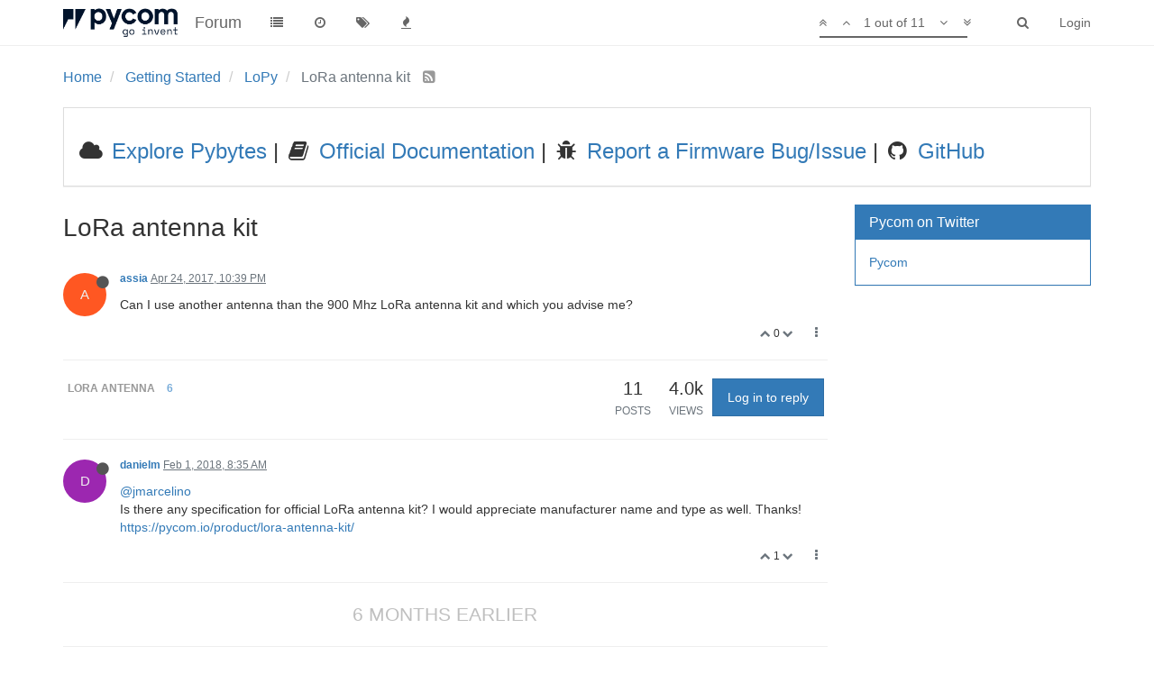

--- FILE ---
content_type: text/html; charset=utf-8
request_url: https://forum.pycom.io/topic/1081/lora-antenna-kit
body_size: 15832
content:
<!DOCTYPE html>
<html lang="en-US" data-dir="ltr" style="direction: ltr;"  >
<head>
	<title>LoRa antenna kit | Pycom user forum</title>
	<meta name="viewport" content="width&#x3D;device-width, initial-scale&#x3D;1.0" />
	<meta name="content-type" content="text/html; charset=UTF-8" />
	<meta name="apple-mobile-web-app-capable" content="yes" />
	<meta name="mobile-web-app-capable" content="yes" />
	<meta property="og:site_name" content="Forum" />
	<meta name="msapplication-badge" content="frequency=30; polling-uri=https://forum.pycom.io/sitemap.xml" />
	<meta name="keywords" content="pycom,micropython,esp32,wipy,lopy,sipy,fipy,pymakr,pymate,gpy,pybytes,pygate" />
	<meta name="msapplication-square150x150logo" content="/assets/uploads/system/pycom-logo-new-rp1.png" />
	<meta name="title" content="LoRa antenna kit" />
	<meta name="description" content="Can I use another antenna than the 900 Mhz LoRa antenna kit and which you advise me? " />
	<meta property="og:title" content="LoRa antenna kit" />
	<meta property="og:description" content="Can I use another antenna than the 900 Mhz LoRa antenna kit and which you advise me? " />
	<meta property="og:type" content="article" />
	<meta property="article:published_time" content="2017-04-24T22:39:59.711Z" />
	<meta property="article:modified_time" content="2018-02-01T08:35:04.531Z" />
	<meta property="article:section" content="LoPy" />
	<meta property="og:image" content="https://forum.pycom.io/assets/uploads/system/pycom-logo-new-rp1.png" />
	<meta property="og:image:url" content="https://forum.pycom.io/assets/uploads/system/pycom-logo-new-rp1.png" />
	<meta property="og:url" content="https://forum.pycom.io/topic/1081/lora-antenna-kit" />
	
	<link rel="stylesheet" type="text/css" href="/assets/client.css?v=9tccg1u62u4" />
	<link rel="icon" type="image/x-icon" href="/assets/uploads/system/favicon.ico?v=9tccg1u62u4" />
	<link rel="manifest" href="/manifest.json" />
	<link rel="search" type="application/opensearchdescription+xml" title="Forum" href="/osd.xml" />
	<link rel="apple-touch-icon" href="/assets/uploads/system/touchicon-orig.png" />
	<link rel="icon" sizes="36x36" href="/assets/uploads/system/touchicon-36.png" />
	<link rel="icon" sizes="48x48" href="/assets/uploads/system/touchicon-48.png" />
	<link rel="icon" sizes="72x72" href="/assets/uploads/system/touchicon-72.png" />
	<link rel="icon" sizes="96x96" href="/assets/uploads/system/touchicon-96.png" />
	<link rel="icon" sizes="144x144" href="/assets/uploads/system/touchicon-144.png" />
	<link rel="icon" sizes="192x192" href="/assets/uploads/system/touchicon-192.png" />
	<link rel="prefetch" href="/assets/src/modules/composer.js?v=9tccg1u62u4" />
	<link rel="prefetch" href="/assets/src/modules/composer/uploads.js?v=9tccg1u62u4" />
	<link rel="prefetch" href="/assets/src/modules/composer/drafts.js?v=9tccg1u62u4" />
	<link rel="prefetch" href="/assets/src/modules/composer/tags.js?v=9tccg1u62u4" />
	<link rel="prefetch" href="/assets/src/modules/composer/categoryList.js?v=9tccg1u62u4" />
	<link rel="prefetch" href="/assets/src/modules/composer/resize.js?v=9tccg1u62u4" />
	<link rel="prefetch" href="/assets/src/modules/composer/autocomplete.js?v=9tccg1u62u4" />
	<link rel="prefetch" href="/assets/templates/composer.tpl?v=9tccg1u62u4" />
	<link rel="prefetch" href="/assets/language/en-US/topic.json?v=9tccg1u62u4" />
	<link rel="prefetch" href="/assets/language/en-US/modules.json?v=9tccg1u62u4" />
	<link rel="prefetch" href="/assets/language/en-US/tags.json?v=9tccg1u62u4" />
	<link rel="prefetch stylesheet" href="/plugins/nodebb-plugin-markdown/styles/monokai.css" />
	<link rel="prefetch" href="/assets/src/modules/highlight.js?v=9tccg1u62u4" />
	<link rel="prefetch" href="/assets/language/en-US/markdown.json?v=9tccg1u62u4" />
	<link rel="canonical" href="https://forum.pycom.io/topic/1081/lora-antenna-kit" />
	<link rel="alternate" type="application/rss+xml" />
	<link rel="up" href="https://forum.pycom.io/category/6/lopy" />
	

	<script>
		var RELATIVE_PATH = "";
		var config = JSON.parse('{"relative_path":"","upload_url":"/assets/uploads","siteTitle":"Forum","browserTitle":"Pycom user forum","titleLayout":"&#123;pageTitle&#125; | &#123;browserTitle&#125;","showSiteTitle":true,"minimumTitleLength":3,"maximumTitleLength":255,"minimumPostLength":8,"maximumPostLength":32767,"minimumTagsPerTopic":0,"maximumTagsPerTopic":5,"minimumTagLength":3,"maximumTagLength":15,"useOutgoingLinksPage":true,"outgoingLinksWhitelist":"*.pycom.io","allowGuestHandles":false,"allowFileUploads":true,"allowTopicsThumbnail":false,"usePagination":true,"disableChat":false,"disableChatMessageEditing":false,"maximumChatMessageLength":1000,"socketioTransports":["polling","websocket"],"socketioOrigins":"https://forum.pycom.io:*","websocketAddress":"","maxReconnectionAttempts":5,"reconnectionDelay":3000,"topicsPerPage":20,"postsPerPage":20,"maximumFileSize":512,"theme:id":"nodebb-theme-persona","theme:src":"","defaultLang":"en-US","userLang":"en-US","loggedIn":false,"uid":-1,"cache-buster":"v=9tccg1u62u4","requireEmailConfirmation":false,"topicPostSort":"newest_to_oldest","categoryTopicSort":"newest_to_oldest","csrf_token":false,"searchEnabled":true,"bootswatchSkin":"","enablePostHistory":true,"notificationAlertTimeout":5000,"timeagoCutoff":30,"timeagoCodes":["af","ar","az-short","az","bg","bs","ca","cs","cy","da","de-short","de","dv","el","en-short","en","es-short","es","et","eu","fa-short","fa","fi","fr-short","fr","gl","he","hr","hu","hy","id","is","it-short","it","ja","jv","ko","ky","lt","lv","mk","nl","no","pl","pt-br-short","pt-br","pt-short","pt","ro","rs","ru","rw","si","sk","sl","sr","sv","th","tr-short","tr","uk","uz","vi","zh-CN","zh-TW"],"cookies":{"enabled":false,"message":"[[global:cookies.message]]","dismiss":"[[global:cookies.accept]]","link":"[[global:cookies.learn_more]]","link_url":"https:&#x2F;&#x2F;www.cookiesandyou.com"},"acpLang":"en-US","topicSearchEnabled":false,"hideSubCategories":false,"hideCategoryLastPost":false,"enableQuickReply":false,"composer-default":{},"markdown":{"highlight":1,"highlightLinesLanguageList":[],"theme":"monokai.css"}}');
		var app = {
			template: "topic",
			user: JSON.parse('{"uid":0,"username":"Guest","userslug":"","fullname":"Guest","email":"","icon:text":"?","icon:bgColor":"#aaa","groupTitle":"","status":"offline","reputation":0,"email:confirmed":false,"postcount":0,"topiccount":0,"profileviews":0,"banned":0,"banned:expire":0,"joindate":0,"lastonline":0,"lastposttime":0,"followingCount":0,"followerCount":0,"picture":"","groupTitleArray":[],"joindateISO":"","lastonlineISO":"","banned_until":0,"banned_until_readable":"Not Banned","unreadData":{"":{},"new":{},"watched":{},"unreplied":{}},"isAdmin":false,"isGlobalMod":false,"isMod":false,"privileges":{"chat":false,"upload:post:image":false,"upload:post:file":false,"search:content":false,"search:users":false,"search:tags":false,"view:users":false,"view:tags":true,"view:groups":false,"view:users:info":false},"offline":true,"isEmailConfirmSent":false}')
		};
	</script>

	
	<!-- Global site tag (gtag.js) - Google Analytics -->
<script async src="https://www.googletagmanager.com/gtag/js?id=UA-72107804-2"></script>
<script>
  window.dataLayer = window.dataLayer || [];
  function gtag(){dataLayer.push(arguments);}
  gtag('js', new Date());

  gtag('config', 'UA-72107804-2');
</script>

<!-- Start Alexa Certify Javascript -->
<script type="text/javascript">
_atrk_opts = { atrk_acct:"WpWNq1SZw320l9", domain:"pycom.io",dynamic: true};
(function() { var as = document.createElement('script'); as.type = 'text/javascript'; as.async = true; as.src = "https://certify-js.alexametrics.com/atrk.js"; var s = document.getElementsByTagName('script')[0];s.parentNode.insertBefore(as, s); })();
</script>
<noscript><img src="https://certify.alexametrics.com/atrk.gif?account=WpWNq1SZw320l9" style="display:none" height="1" width="1" alt="" /></noscript>
<!-- End Alexa Certify Javascript -->
<!-- Hotjar Tracking Code for https://forum.pycom.io/ -->
<script>
    (function(h,o,t,j,a,r){
        h.hj=h.hj||function(){(h.hj.q=h.hj.q||[]).push(arguments)};
        h._hjSettings={hjid:1704009,hjsv:6};
        a=o.getElementsByTagName('head')[0];
        r=o.createElement('script');r.async=1;
        r.src=t+h._hjSettings.hjid+j+h._hjSettings.hjsv;
        a.appendChild(r);
    })(window,document,'https://static.hotjar.com/c/hotjar-','.js?sv=');
</script>
	
	
</head>

<body class="page-topic page-topic-1081 page-topic-lora-antenna-kit page-topic-category-6 page-topic-category-lopy page-status-200 skin-noskin">
	<nav id="menu" class="slideout-menu hidden">
		<div class="menu-profile">
	
</div>

<section class="menu-section" data-section="navigation">
	<h3 class="menu-section-title">Navigation</h3>
	<ul class="menu-section-list"></ul>
</section>


	</nav>
	<nav id="chats-menu" class="slideout-menu hidden">
		
	</nav>

	<main id="panel" class="slideout-panel">
		<nav class="navbar navbar-default navbar-fixed-top header" id="header-menu" component="navbar">
			<div class="container">
							<div class="navbar-header">
				<button type="button" class="navbar-toggle pull-left" id="mobile-menu">
					<span component="notifications/icon" class="notification-icon fa fa-fw fa-bell-o unread-count" data-content="0"></span>
					<i class="fa fa-lg fa-fw fa-bars"></i>
				</button>
				<button type="button" class="navbar-toggle hidden" id="mobile-chats">
					<span component="chat/icon" class="notification-icon fa fa-fw fa-comments unread-count" data-content="0"></span>
					<i class="fa fa-lg fa-comment-o"></i>
				</button>

				
				<a href="https://www.pycom.io">
					<img alt="Welcome to the Pycom forum" class=" forum-logo" src="/assets/uploads/system/pycom-logo-new-rp1.png?v=9tccg1u62u4" />
				</a>
				
				
				<a href="/">
					<h1 class="navbar-brand forum-title">Forum</h1>
				</a>
				

				<div component="navbar/title" class="visible-xs hidden">
					<span></span>
				</div>
			</div>

			<div id="nav-dropdown" class="hidden-xs">
				
				
				<ul id="logged-out-menu" class="nav navbar-nav navbar-right">
					
					<li>
						<a href="/login">
							<i class="fa fa-sign-in fa-fw hidden-sm hidden-md hidden-lg"></i>
							<span>Login</span>
						</a>
					</li>
				</ul>
				
				
				<ul class="nav navbar-nav navbar-right">
					<li>
						<form id="search-form" class="navbar-form navbar-right hidden-xs" role="search" method="GET">
							<button id="search-button" type="button" class="btn btn-link"><i class="fa fa-search fa-fw" title="Search"></i></button>
							<div class="hidden" id="search-fields">
								<div class="form-group">
									<input autocomplete="off" type="text" class="form-control" placeholder="Search" name="query" value="">
									<a href="#"><i class="fa fa-gears fa-fw advanced-search-link"></i></a>
								</div>
								<button type="submit" class="btn btn-default hide">Search</button>
							</div>
						</form>
						<ul id="quick-search-results" class="dropdown-menu quick-search-results hidden">
							

						</ul>
					</li>
					<li class="visible-xs" id="search-menu">
						<a href="/search">
							<i class="fa fa-search fa-fw"></i> Search
						</a>
					</li>
				</ul>
				

				<ul class="nav navbar-nav navbar-right hidden-xs">
					<li>
						<a href="#" id="reconnect" class="hide" title="Looks like your connection to Forum was lost, please wait while we try to reconnect.">
							<i class="fa fa-check"></i>
						</a>
					</li>
				</ul>

				<ul class="nav navbar-nav navbar-right pagination-block visible-lg visible-md">
					<li class="dropdown">
						<a><i class="fa fa-angle-double-up pointer fa-fw pagetop"></i></a>
						<a><i class="fa fa-angle-up pointer fa-fw pageup"></i></a>

						<a href="#" class="dropdown-toggle" data-toggle="dropdown">
							<span class="pagination-text"></span>
						</a>

						<a><i class="fa fa-angle-down pointer fa-fw pagedown"></i></a>
						<a><i class="fa fa-angle-double-down pointer fa-fw pagebottom"></i></a>

						<div class="progress-container">
							<div class="progress-bar"></div>
						</div>

						<ul class="dropdown-menu" role="menu">
							<li>
  								<input type="text" class="form-control" id="indexInput" placeholder="Enter index">
  							</li>
						</ul>
					</li>
				</ul>

				<ul id="main-nav" class="nav navbar-nav">
					
					
					<li class="">
						<a class="navigation-link" href="/categories" title="Categories" >
							
							<i class="fa fa-fw fa-list" data-content=""></i>
							

							
							<span class="visible-xs-inline">Categories</span>
							
						</a>
					</li>
					
					
					
					<li class="">
						<a class="navigation-link" href="/recent" title="Recent" >
							
							<i class="fa fa-fw fa-clock-o" data-content=""></i>
							

							
							<span class="visible-xs-inline">Recent</span>
							
						</a>
					</li>
					
					
					
					<li class="">
						<a class="navigation-link" href="/tags" title="Tags" >
							
							<i class="fa fa-fw fa-tags" data-content=""></i>
							

							
							<span class="visible-xs-inline">Tags</span>
							
						</a>
					</li>
					
					
					
					<li class="">
						<a class="navigation-link" href="/popular" title="Popular" >
							
							<i class="fa fa-fw fa-fire" data-content=""></i>
							

							
							<span class="visible-xs-inline">Popular</span>
							
						</a>
					</li>
					
					
				</ul>

				
			</div>

			</div>
		</nav>
		<div class="container" id="content">
			<noscript>
		<div class="alert alert-danger">
			<p>
				Your browser does not seem to support JavaScript. As a result, your viewing experience will be diminished, and you may not be able to execute some actions.
			</p>
			<p>
				Please download a browser that supports JavaScript, or enable it if it's disabled (i.e. NoScript).
			</p>
		</div>
	</noscript>

<ol class="breadcrumb" itemscope="itemscope" itemprop="breadcrumb" itemtype="http://schema.org/BreadcrumbList">
	
	<li itemscope="itemscope" itemprop="itemListElement" itemtype="http://schema.org/ListItem" >
		<meta itemprop="position" content="0" />
		<a href="/" itemprop="item">
			<span itemprop="name">
				Home
				
			</span>
		</a>
	</li>
	
	<li itemscope="itemscope" itemprop="itemListElement" itemtype="http://schema.org/ListItem" >
		<meta itemprop="position" content="1" />
		<a href="/category/24/getting-started" itemprop="item">
			<span itemprop="name">
				Getting Started
				
			</span>
		</a>
	</li>
	
	<li itemscope="itemscope" itemprop="itemListElement" itemtype="http://schema.org/ListItem" >
		<meta itemprop="position" content="2" />
		<a href="/category/6/lopy" itemprop="item">
			<span itemprop="name">
				LoPy
				
			</span>
		</a>
	</li>
	
	<li component="breadcrumb/current" itemscope="itemscope" itemprop="itemListElement" itemtype="http://schema.org/ListItem" class="active">
		<meta itemprop="position" content="3" />
		
			<span itemprop="name">
				LoRa antenna kit
				
				
				<a target="_blank" href="/topic/1081.rss" itemprop="item"><i class="fa fa-rss-square"></i></a>
				
			</span>
		
	</li>
	
</ol>


<div data-widget-area="header">
	
	<div class="panel panel-default"><div class="panel-body"><table><tr><td><h3>
<i class="fa fa-fw fa-cloud"></i><a target="_blank" href="http://pybytes.pycom.io/"> Explore Pybytes</a> | 
<i class="fa fa-fw fa-book"></i><a target="_blank" href="https://docs.pycom.io"> Official Documentation</a> | 
<i class="fa fa-fw fa-bug"></i><a target="_blank" href="https://github.com/pycom/pycom-micropython-sigfox/issues"> Report a Firmware Bug/Issue</a> |
<i class="fa fa-fw fa-github"></i><a target="_blank" href="https://github.com/pycom"> GitHub</a></h3></td></tr></table></div></div>
	
</div>
<div class="row">
	<div class="topic col-lg-9 col-sm-12">

		<h1 component="post/header" class="hidden-xs" itemprop="name">

			<i class="pull-left fa fa-thumb-tack hidden" title="Pinned"></i>
			<i class="pull-left fa fa-lock hidden" title="Locked"></i>
			<i class="pull-left fa fa-arrow-circle-right hidden" title="Moved"></i>
			

			<span class="topic-title" component="topic/title">LoRa antenna kit</span>
		</h1>

		

		<div component="topic/deleted/message" class="alert alert-warning hidden clearfix">
    <span class="pull-left">This topic has been deleted. Only users with topic management privileges can see it.</span>
    <span class="pull-right">
        
    </span>
</div>

		<hr class="visible-xs" />

		<ul component="topic" class="posts" data-tid="1081" data-cid="6">
			
				<li component="post" class="" data-index="0" data-pid="6736" data-uid="1150" data-timestamp="1493073599711" data-username="assia" data-userslug="assia" itemscope itemtype="http://schema.org/Comment">
					<a component="post/anchor" data-index="0" id="0"></a>

					<meta itemprop="datePublished" content="2017-04-24T22:39:59.711Z">
					<meta itemprop="dateModified" content="">

					<div class="clearfix post-header">
	<div class="icon pull-left">
		<a href="/user/assia">
			<span class="avatar  avatar-sm2x avatar-rounded" alt="assia" title="assia" data-uid="1150" component="user/picture" style="background-color: #ff5722;">A</span>
			<i component="user/status" class="fa fa-circle status offline" title="Offline"></i>
		</a>
	</div>

	<small class="pull-left">
		<strong>
			<a href="/user/assia" itemprop="author" data-username="assia" data-uid="1150">assia</a>
		</strong>

		

		

		<span class="visible-xs-inline-block visible-sm-inline-block visible-md-inline-block visible-lg-inline-block">
			<a class="permalink" href="/post/6736"><span class="timeago" title="2017-04-24T22:39:59.711Z"></span></a>

			<i component="post/edit-indicator" class="fa fa-pencil-square edit-icon hidden"></i>

			<small data-editor="" component="post/editor" class="hidden">last edited by  <span class="timeago" title=""></span></small>

			

			<span>
				
			</span>
		</span>
		<span class="bookmarked"><i class="fa fa-bookmark-o"></i></span>

	</small>
</div>

<br />

<div class="content" component="post/content" itemprop="text">
	<p dir="auto">Can I use another antenna than the 900 Mhz LoRa antenna kit and which you advise me?</p>

</div>

<div class="clearfix post-footer">
	

	<small class="pull-right">
		<span class="post-tools">
			<a component="post/reply" href="#" class="no-select hidden">Reply</a>
			<a component="post/quote" href="#" class="no-select hidden">Quote</a>
		</span>

		
		<span class="votes">
			<a component="post/upvote" href="#" class="">
				<i class="fa fa-chevron-up"></i>
			</a>

			<span component="post/vote-count" data-votes="0">0</span>

			
			<a component="post/downvote" href="#" class="">
				<i class="fa fa-chevron-down"></i>
			</a>
			
		</span>
		

		<span component="post/tools" class="dropdown moderator-tools bottom-sheet ">
	<a href="#" data-toggle="dropdown"><i class="fa fa-fw fa-ellipsis-v"></i></a>
	<ul class="dropdown-menu dropdown-menu-right" role="menu"></ul>
</span>

	</small>

	
	<a component="post/reply-count" href="#" class="threaded-replies no-select hidden">
		<span component="post/reply-count/avatars" class="avatars ">
			
		</span>

		<span class="replies-count" component="post/reply-count/text" data-replies="0">1 Reply</span>
		<span class="replies-last hidden-xs">Last reply <span class="timeago" title=""></span></span>

		<i class="fa fa-fw fa-chevron-right" component="post/replies/open"></i>
		<i class="fa fa-fw fa-chevron-down hidden" component="post/replies/close"></i>
		<i class="fa fa-fw fa-spin fa-spinner hidden" component="post/replies/loading"></i>
	</a>
	
</div>

<hr />

					
					<div class="post-bar-placeholder"></div>
					
				</li>
			
				<li component="post" class="" data-index="1" data-pid="15247" data-uid="433" data-timestamp="1517474104531" data-username="danielm" data-userslug="danielm" itemscope itemtype="http://schema.org/Comment">
					<a component="post/anchor" data-index="1" id="1"></a>

					<meta itemprop="datePublished" content="2018-02-01T08:35:04.531Z">
					<meta itemprop="dateModified" content="">

					<div class="clearfix post-header">
	<div class="icon pull-left">
		<a href="/user/danielm">
			<span class="avatar  avatar-sm2x avatar-rounded" alt="danielm" title="danielm" data-uid="433" component="user/picture" style="background-color: #9c27b0;">D</span>
			<i component="user/status" class="fa fa-circle status offline" title="Offline"></i>
		</a>
	</div>

	<small class="pull-left">
		<strong>
			<a href="/user/danielm" itemprop="author" data-username="danielm" data-uid="433">danielm</a>
		</strong>

		

		

		<span class="visible-xs-inline-block visible-sm-inline-block visible-md-inline-block visible-lg-inline-block">
			<a class="permalink" href="/post/15247"><span class="timeago" title="2018-02-01T08:35:04.531Z"></span></a>

			<i component="post/edit-indicator" class="fa fa-pencil-square edit-icon hidden"></i>

			<small data-editor="" component="post/editor" class="hidden">last edited by  <span class="timeago" title=""></span></small>

			

			<span>
				
			</span>
		</span>
		<span class="bookmarked"><i class="fa fa-bookmark-o"></i></span>

	</small>
</div>

<br />

<div class="content" component="post/content" itemprop="text">
	<p dir="auto"><a class="plugin-mentions-user plugin-mentions-a" href="https://forum.pycom.io/uid/212">@jmarcelino</a><br />
Is there any specification for official LoRa antenna kit? I would appreciate manufacturer name and type as well. Thanks!<br />
<a href="https://pycom.io/product/lora-antenna-kit/" target="_blank" rel="noopener noreferrer nofollow">https://pycom.io/product/lora-antenna-kit/</a></p>

</div>

<div class="clearfix post-footer">
	

	<small class="pull-right">
		<span class="post-tools">
			<a component="post/reply" href="#" class="no-select hidden">Reply</a>
			<a component="post/quote" href="#" class="no-select hidden">Quote</a>
		</span>

		
		<span class="votes">
			<a component="post/upvote" href="#" class="">
				<i class="fa fa-chevron-up"></i>
			</a>

			<span component="post/vote-count" data-votes="1">1</span>

			
			<a component="post/downvote" href="#" class="">
				<i class="fa fa-chevron-down"></i>
			</a>
			
		</span>
		

		<span component="post/tools" class="dropdown moderator-tools bottom-sheet ">
	<a href="#" data-toggle="dropdown"><i class="fa fa-fw fa-ellipsis-v"></i></a>
	<ul class="dropdown-menu dropdown-menu-right" role="menu"></ul>
</span>

	</small>

	
	<a component="post/reply-count" href="#" class="threaded-replies no-select hidden">
		<span component="post/reply-count/avatars" class="avatars ">
			
		</span>

		<span class="replies-count" component="post/reply-count/text" data-replies="0">1 Reply</span>
		<span class="replies-last hidden-xs">Last reply <span class="timeago" title=""></span></span>

		<i class="fa fa-fw fa-chevron-right" component="post/replies/open"></i>
		<i class="fa fa-fw fa-chevron-down hidden" component="post/replies/close"></i>
		<i class="fa fa-fw fa-spin fa-spinner hidden" component="post/replies/loading"></i>
	</a>
	
</div>

<hr />

					
				</li>
			
				<li component="post" class="" data-index="2" data-pid="10053" data-uid="212" data-timestamp="1501790842405" data-username="jmarcelino" data-userslug="jmarcelino" itemscope itemtype="http://schema.org/Comment">
					<a component="post/anchor" data-index="2" id="2"></a>

					<meta itemprop="datePublished" content="2017-08-03T20:07:22.405Z">
					<meta itemprop="dateModified" content="">

					<div class="clearfix post-header">
	<div class="icon pull-left">
		<a href="/user/jmarcelino">
			<img class="avatar  avatar-sm2x avatar-rounded" alt="jmarcelino" title="jmarcelino" data-uid="212" component="user/picture" src="/uploads/profile/212-profileimg.jpg" style="" />
			<i component="user/status" class="fa fa-circle status offline" title="Offline"></i>
		</a>
	</div>

	<small class="pull-left">
		<strong>
			<a href="/user/jmarcelino" itemprop="author" data-username="jmarcelino" data-uid="212">jmarcelino</a>
		</strong>

		

		

		<span class="visible-xs-inline-block visible-sm-inline-block visible-md-inline-block visible-lg-inline-block">
			<a class="permalink" href="/post/10053"><span class="timeago" title="2017-08-03T20:07:22.405Z"></span></a>

			<i component="post/edit-indicator" class="fa fa-pencil-square edit-icon hidden"></i>

			<small data-editor="" component="post/editor" class="hidden">last edited by  <span class="timeago" title=""></span></small>

			
			<a component="post/parent" class="btn btn-xs btn-default hidden-xs" data-topid="10044" href="/post/10044"><i class="fa fa-reply"></i> @danielm</a>
			

			<span>
				
			</span>
		</span>
		<span class="bookmarked"><i class="fa fa-bookmark-o"></i></span>

	</small>
</div>

<br />

<div class="content" component="post/content" itemprop="text">
	<p dir="auto"><a class="plugin-mentions-user plugin-mentions-a" href="https://forum.pycom.io/uid/433">@danielm</a><br />
In that antenna style I've had acceptable results with the ProAnt PRO-IS-212 <a href="https://www.digikey.co.uk/products/en?keywords=%201532-1023-ND" target="_blank" rel="noopener noreferrer nofollow">https://www.digikey.co.uk/products/en?keywords= 1532-1023-ND</a></p>

</div>

<div class="clearfix post-footer">
	

	<small class="pull-right">
		<span class="post-tools">
			<a component="post/reply" href="#" class="no-select hidden">Reply</a>
			<a component="post/quote" href="#" class="no-select hidden">Quote</a>
		</span>

		
		<span class="votes">
			<a component="post/upvote" href="#" class="">
				<i class="fa fa-chevron-up"></i>
			</a>

			<span component="post/vote-count" data-votes="1">1</span>

			
			<a component="post/downvote" href="#" class="">
				<i class="fa fa-chevron-down"></i>
			</a>
			
		</span>
		

		<span component="post/tools" class="dropdown moderator-tools bottom-sheet ">
	<a href="#" data-toggle="dropdown"><i class="fa fa-fw fa-ellipsis-v"></i></a>
	<ul class="dropdown-menu dropdown-menu-right" role="menu"></ul>
</span>

	</small>

	
	<a component="post/reply-count" href="#" class="threaded-replies no-select hidden">
		<span component="post/reply-count/avatars" class="avatars ">
			
		</span>

		<span class="replies-count" component="post/reply-count/text" data-replies="0">1 Reply</span>
		<span class="replies-last hidden-xs">Last reply <span class="timeago" title=""></span></span>

		<i class="fa fa-fw fa-chevron-right" component="post/replies/open"></i>
		<i class="fa fa-fw fa-chevron-down hidden" component="post/replies/close"></i>
		<i class="fa fa-fw fa-spin fa-spinner hidden" component="post/replies/loading"></i>
	</a>
	
</div>

<hr />

					
				</li>
			
				<li component="post" class="" data-index="3" data-pid="10044" data-uid="433" data-timestamp="1501778585126" data-username="danielm" data-userslug="danielm" itemscope itemtype="http://schema.org/Comment">
					<a component="post/anchor" data-index="3" id="3"></a>

					<meta itemprop="datePublished" content="2017-08-03T16:43:05.126Z">
					<meta itemprop="dateModified" content="">

					<div class="clearfix post-header">
	<div class="icon pull-left">
		<a href="/user/danielm">
			<span class="avatar  avatar-sm2x avatar-rounded" alt="danielm" title="danielm" data-uid="433" component="user/picture" style="background-color: #9c27b0;">D</span>
			<i component="user/status" class="fa fa-circle status offline" title="Offline"></i>
		</a>
	</div>

	<small class="pull-left">
		<strong>
			<a href="/user/danielm" itemprop="author" data-username="danielm" data-uid="433">danielm</a>
		</strong>

		

		

		<span class="visible-xs-inline-block visible-sm-inline-block visible-md-inline-block visible-lg-inline-block">
			<a class="permalink" href="/post/10044"><span class="timeago" title="2017-08-03T16:43:05.126Z"></span></a>

			<i component="post/edit-indicator" class="fa fa-pencil-square edit-icon hidden"></i>

			<small data-editor="" component="post/editor" class="hidden">last edited by  <span class="timeago" title=""></span></small>

			

			<span>
				
			</span>
		</span>
		<span class="bookmarked"><i class="fa fa-bookmark-o"></i></span>

	</small>
</div>

<br />

<div class="content" component="post/content" itemprop="text">
	<p dir="auto"><a class="plugin-mentions-user plugin-mentions-a" href="https://forum.pycom.io/uid/212">@jmarcelino</a><br />
Could you please recommend any other alternative to Taoglas PC.81 worth trying?</p>

</div>

<div class="clearfix post-footer">
	

	<small class="pull-right">
		<span class="post-tools">
			<a component="post/reply" href="#" class="no-select hidden">Reply</a>
			<a component="post/quote" href="#" class="no-select hidden">Quote</a>
		</span>

		
		<span class="votes">
			<a component="post/upvote" href="#" class="">
				<i class="fa fa-chevron-up"></i>
			</a>

			<span component="post/vote-count" data-votes="0">0</span>

			
			<a component="post/downvote" href="#" class="">
				<i class="fa fa-chevron-down"></i>
			</a>
			
		</span>
		

		<span component="post/tools" class="dropdown moderator-tools bottom-sheet ">
	<a href="#" data-toggle="dropdown"><i class="fa fa-fw fa-ellipsis-v"></i></a>
	<ul class="dropdown-menu dropdown-menu-right" role="menu"></ul>
</span>

	</small>

	
	<a component="post/reply-count" href="#" class="threaded-replies no-select ">
		<span component="post/reply-count/avatars" class="avatars ">
			
			<img class="avatar  avatar-xs avatar-rounded" alt="jmarcelino" title="jmarcelino" data-uid="212" component="avatar/picture" src="/uploads/profile/212-profileimg.jpg" style="" />
			
		</span>

		<span class="replies-count" component="post/reply-count/text" data-replies="1">1 Reply</span>
		<span class="replies-last hidden-xs">Last reply <span class="timeago" title="2017-08-03T20:07:22.405Z"></span></span>

		<i class="fa fa-fw fa-chevron-right" component="post/replies/open"></i>
		<i class="fa fa-fw fa-chevron-down hidden" component="post/replies/close"></i>
		<i class="fa fa-fw fa-spin fa-spinner hidden" component="post/replies/loading"></i>
	</a>
	
</div>

<hr />

					
				</li>
			
				<li component="post" class="" data-index="4" data-pid="10035" data-uid="212" data-timestamp="1501770134571" data-username="jmarcelino" data-userslug="jmarcelino" itemscope itemtype="http://schema.org/Comment">
					<a component="post/anchor" data-index="4" id="4"></a>

					<meta itemprop="datePublished" content="2017-08-03T14:22:14.571Z">
					<meta itemprop="dateModified" content="">

					<div class="clearfix post-header">
	<div class="icon pull-left">
		<a href="/user/jmarcelino">
			<img class="avatar  avatar-sm2x avatar-rounded" alt="jmarcelino" title="jmarcelino" data-uid="212" component="user/picture" src="/uploads/profile/212-profileimg.jpg" style="" />
			<i component="user/status" class="fa fa-circle status offline" title="Offline"></i>
		</a>
	</div>

	<small class="pull-left">
		<strong>
			<a href="/user/jmarcelino" itemprop="author" data-username="jmarcelino" data-uid="212">jmarcelino</a>
		</strong>

		

		

		<span class="visible-xs-inline-block visible-sm-inline-block visible-md-inline-block visible-lg-inline-block">
			<a class="permalink" href="/post/10035"><span class="timeago" title="2017-08-03T14:22:14.571Z"></span></a>

			<i component="post/edit-indicator" class="fa fa-pencil-square edit-icon hidden"></i>

			<small data-editor="" component="post/editor" class="hidden">last edited by  <span class="timeago" title=""></span></small>

			
			<a component="post/parent" class="btn btn-xs btn-default hidden-xs" data-topid="10033" href="/post/10033"><i class="fa fa-reply"></i> @danielm</a>
			

			<span>
				
			</span>
		</span>
		<span class="bookmarked"><i class="fa fa-bookmark-o"></i></span>

	</small>
</div>

<br />

<div class="content" component="post/content" itemprop="text">
	<p dir="auto"><a class="plugin-mentions-user plugin-mentions-a" href="https://forum.pycom.io/uid/433">@danielm</a> said in <a href="/post/10033">LoRa antenna kit</a>:</p>
<blockquote>
<p dir="auto">Molex 105262</p>
</blockquote>
<p dir="auto">The Molex is the worst antenna I've tested. Very poor performance.</p>

</div>

<div class="clearfix post-footer">
	

	<small class="pull-right">
		<span class="post-tools">
			<a component="post/reply" href="#" class="no-select hidden">Reply</a>
			<a component="post/quote" href="#" class="no-select hidden">Quote</a>
		</span>

		
		<span class="votes">
			<a component="post/upvote" href="#" class="">
				<i class="fa fa-chevron-up"></i>
			</a>

			<span component="post/vote-count" data-votes="0">0</span>

			
			<a component="post/downvote" href="#" class="">
				<i class="fa fa-chevron-down"></i>
			</a>
			
		</span>
		

		<span component="post/tools" class="dropdown moderator-tools bottom-sheet ">
	<a href="#" data-toggle="dropdown"><i class="fa fa-fw fa-ellipsis-v"></i></a>
	<ul class="dropdown-menu dropdown-menu-right" role="menu"></ul>
</span>

	</small>

	
	<a component="post/reply-count" href="#" class="threaded-replies no-select hidden">
		<span component="post/reply-count/avatars" class="avatars ">
			
		</span>

		<span class="replies-count" component="post/reply-count/text" data-replies="0">1 Reply</span>
		<span class="replies-last hidden-xs">Last reply <span class="timeago" title=""></span></span>

		<i class="fa fa-fw fa-chevron-right" component="post/replies/open"></i>
		<i class="fa fa-fw fa-chevron-down hidden" component="post/replies/close"></i>
		<i class="fa fa-fw fa-spin fa-spinner hidden" component="post/replies/loading"></i>
	</a>
	
</div>

<hr />

					
				</li>
			
				<li component="post" class="" data-index="5" data-pid="10033" data-uid="433" data-timestamp="1501768431809" data-username="danielm" data-userslug="danielm" itemscope itemtype="http://schema.org/Comment">
					<a component="post/anchor" data-index="5" id="5"></a>

					<meta itemprop="datePublished" content="2017-08-03T13:53:51.809Z">
					<meta itemprop="dateModified" content="">

					<div class="clearfix post-header">
	<div class="icon pull-left">
		<a href="/user/danielm">
			<span class="avatar  avatar-sm2x avatar-rounded" alt="danielm" title="danielm" data-uid="433" component="user/picture" style="background-color: #9c27b0;">D</span>
			<i component="user/status" class="fa fa-circle status offline" title="Offline"></i>
		</a>
	</div>

	<small class="pull-left">
		<strong>
			<a href="/user/danielm" itemprop="author" data-username="danielm" data-uid="433">danielm</a>
		</strong>

		

		

		<span class="visible-xs-inline-block visible-sm-inline-block visible-md-inline-block visible-lg-inline-block">
			<a class="permalink" href="/post/10033"><span class="timeago" title="2017-08-03T13:53:51.809Z"></span></a>

			<i component="post/edit-indicator" class="fa fa-pencil-square edit-icon hidden"></i>

			<small data-editor="" component="post/editor" class="hidden">last edited by  <span class="timeago" title=""></span></small>

			

			<span>
				
			</span>
		</span>
		<span class="bookmarked"><i class="fa fa-bookmark-o"></i></span>

	</small>
</div>

<br />

<div class="content" component="post/content" itemprop="text">
	<p dir="auto"><a class="plugin-mentions-user plugin-mentions-a" href="https://forum.pycom.io/uid/212">@jmarcelino</a><br />
What is your experience with Molex 105262? Is it comparable with Taoglas PC.81? It is much cheaper, however it seems to be unavailable in most of the e-shops right now.</p>

</div>

<div class="clearfix post-footer">
	

	<small class="pull-right">
		<span class="post-tools">
			<a component="post/reply" href="#" class="no-select hidden">Reply</a>
			<a component="post/quote" href="#" class="no-select hidden">Quote</a>
		</span>

		
		<span class="votes">
			<a component="post/upvote" href="#" class="">
				<i class="fa fa-chevron-up"></i>
			</a>

			<span component="post/vote-count" data-votes="0">0</span>

			
			<a component="post/downvote" href="#" class="">
				<i class="fa fa-chevron-down"></i>
			</a>
			
		</span>
		

		<span component="post/tools" class="dropdown moderator-tools bottom-sheet ">
	<a href="#" data-toggle="dropdown"><i class="fa fa-fw fa-ellipsis-v"></i></a>
	<ul class="dropdown-menu dropdown-menu-right" role="menu"></ul>
</span>

	</small>

	
	<a component="post/reply-count" href="#" class="threaded-replies no-select ">
		<span component="post/reply-count/avatars" class="avatars ">
			
			<img class="avatar  avatar-xs avatar-rounded" alt="jmarcelino" title="jmarcelino" data-uid="212" component="avatar/picture" src="/uploads/profile/212-profileimg.jpg" style="" />
			
		</span>

		<span class="replies-count" component="post/reply-count/text" data-replies="1">1 Reply</span>
		<span class="replies-last hidden-xs">Last reply <span class="timeago" title="2017-08-03T14:22:14.571Z"></span></span>

		<i class="fa fa-fw fa-chevron-right" component="post/replies/open"></i>
		<i class="fa fa-fw fa-chevron-down hidden" component="post/replies/close"></i>
		<i class="fa fa-fw fa-spin fa-spinner hidden" component="post/replies/loading"></i>
	</a>
	
</div>

<hr />

					
				</li>
			
				<li component="post" class="" data-index="6" data-pid="9186" data-uid="212" data-timestamp="1499494813861" data-username="jmarcelino" data-userslug="jmarcelino" itemscope itemtype="http://schema.org/Comment">
					<a component="post/anchor" data-index="6" id="6"></a>

					<meta itemprop="datePublished" content="2017-07-08T06:20:13.861Z">
					<meta itemprop="dateModified" content="">

					<div class="clearfix post-header">
	<div class="icon pull-left">
		<a href="/user/jmarcelino">
			<img class="avatar  avatar-sm2x avatar-rounded" alt="jmarcelino" title="jmarcelino" data-uid="212" component="user/picture" src="/uploads/profile/212-profileimg.jpg" style="" />
			<i component="user/status" class="fa fa-circle status offline" title="Offline"></i>
		</a>
	</div>

	<small class="pull-left">
		<strong>
			<a href="/user/jmarcelino" itemprop="author" data-username="jmarcelino" data-uid="212">jmarcelino</a>
		</strong>

		

		

		<span class="visible-xs-inline-block visible-sm-inline-block visible-md-inline-block visible-lg-inline-block">
			<a class="permalink" href="/post/9186"><span class="timeago" title="2017-07-08T06:20:13.861Z"></span></a>

			<i component="post/edit-indicator" class="fa fa-pencil-square edit-icon hidden"></i>

			<small data-editor="" component="post/editor" class="hidden">last edited by  <span class="timeago" title=""></span></small>

			
			<a component="post/parent" class="btn btn-xs btn-default hidden-xs" data-topid="9185" href="/post/9185"><i class="fa fa-reply"></i> @johncaipa</a>
			

			<span>
				
			</span>
		</span>
		<span class="bookmarked"><i class="fa fa-bookmark-o"></i></span>

	</small>
</div>

<br />

<div class="content" component="post/content" itemprop="text">
	<p dir="auto"><a class="plugin-mentions-user plugin-mentions-a" href="https://forum.pycom.io/uid/744">@johncaipa</a><br />
Where did you see 8dBi? The LoPy kit antenna is FCC listed as 2.2dBi</p>

</div>

<div class="clearfix post-footer">
	

	<small class="pull-right">
		<span class="post-tools">
			<a component="post/reply" href="#" class="no-select hidden">Reply</a>
			<a component="post/quote" href="#" class="no-select hidden">Quote</a>
		</span>

		
		<span class="votes">
			<a component="post/upvote" href="#" class="">
				<i class="fa fa-chevron-up"></i>
			</a>

			<span component="post/vote-count" data-votes="1">1</span>

			
			<a component="post/downvote" href="#" class="">
				<i class="fa fa-chevron-down"></i>
			</a>
			
		</span>
		

		<span component="post/tools" class="dropdown moderator-tools bottom-sheet ">
	<a href="#" data-toggle="dropdown"><i class="fa fa-fw fa-ellipsis-v"></i></a>
	<ul class="dropdown-menu dropdown-menu-right" role="menu"></ul>
</span>

	</small>

	
	<a component="post/reply-count" href="#" class="threaded-replies no-select hidden">
		<span component="post/reply-count/avatars" class="avatars ">
			
		</span>

		<span class="replies-count" component="post/reply-count/text" data-replies="0">1 Reply</span>
		<span class="replies-last hidden-xs">Last reply <span class="timeago" title=""></span></span>

		<i class="fa fa-fw fa-chevron-right" component="post/replies/open"></i>
		<i class="fa fa-fw fa-chevron-down hidden" component="post/replies/close"></i>
		<i class="fa fa-fw fa-spin fa-spinner hidden" component="post/replies/loading"></i>
	</a>
	
</div>

<hr />

					
				</li>
			
				<li component="post" class="" data-index="7" data-pid="9185" data-uid="744" data-timestamp="1499473776165" data-username="johncaipa" data-userslug="johncaipa" itemscope itemtype="http://schema.org/Comment">
					<a component="post/anchor" data-index="7" id="7"></a>

					<meta itemprop="datePublished" content="2017-07-08T00:29:36.165Z">
					<meta itemprop="dateModified" content="">

					<div class="clearfix post-header">
	<div class="icon pull-left">
		<a href="/user/johncaipa">
			<span class="avatar  avatar-sm2x avatar-rounded" alt="johncaipa" title="johncaipa" data-uid="744" component="user/picture" style="background-color: #673ab7;">J</span>
			<i component="user/status" class="fa fa-circle status offline" title="Offline"></i>
		</a>
	</div>

	<small class="pull-left">
		<strong>
			<a href="/user/johncaipa" itemprop="author" data-username="johncaipa" data-uid="744">johncaipa</a>
		</strong>

		

		

		<span class="visible-xs-inline-block visible-sm-inline-block visible-md-inline-block visible-lg-inline-block">
			<a class="permalink" href="/post/9185"><span class="timeago" title="2017-07-08T00:29:36.165Z"></span></a>

			<i component="post/edit-indicator" class="fa fa-pencil-square edit-icon hidden"></i>

			<small data-editor="" component="post/editor" class="hidden">last edited by  <span class="timeago" title=""></span></small>

			

			<span>
				
			</span>
		</span>
		<span class="bookmarked"><i class="fa fa-bookmark-o"></i></span>

	</small>
</div>

<br />

<div class="content" component="post/content" itemprop="text">
	<p dir="auto">In this topic I always had the doubt of the maximum gain of the antenna for the gateway, in Multitech support say to me maximum 3dbi, but I see that you use of 8dbi, what is the criterion?</p>

</div>

<div class="clearfix post-footer">
	

	<small class="pull-right">
		<span class="post-tools">
			<a component="post/reply" href="#" class="no-select hidden">Reply</a>
			<a component="post/quote" href="#" class="no-select hidden">Quote</a>
		</span>

		
		<span class="votes">
			<a component="post/upvote" href="#" class="">
				<i class="fa fa-chevron-up"></i>
			</a>

			<span component="post/vote-count" data-votes="0">0</span>

			
			<a component="post/downvote" href="#" class="">
				<i class="fa fa-chevron-down"></i>
			</a>
			
		</span>
		

		<span component="post/tools" class="dropdown moderator-tools bottom-sheet ">
	<a href="#" data-toggle="dropdown"><i class="fa fa-fw fa-ellipsis-v"></i></a>
	<ul class="dropdown-menu dropdown-menu-right" role="menu"></ul>
</span>

	</small>

	
	<a component="post/reply-count" href="#" class="threaded-replies no-select ">
		<span component="post/reply-count/avatars" class="avatars ">
			
			<img class="avatar  avatar-xs avatar-rounded" alt="jmarcelino" title="jmarcelino" data-uid="212" component="avatar/picture" src="/uploads/profile/212-profileimg.jpg" style="" />
			
		</span>

		<span class="replies-count" component="post/reply-count/text" data-replies="1">1 Reply</span>
		<span class="replies-last hidden-xs">Last reply <span class="timeago" title="2017-07-08T06:20:13.861Z"></span></span>

		<i class="fa fa-fw fa-chevron-right" component="post/replies/open"></i>
		<i class="fa fa-fw fa-chevron-down hidden" component="post/replies/close"></i>
		<i class="fa fa-fw fa-spin fa-spinner hidden" component="post/replies/loading"></i>
	</a>
	
</div>

<hr />

					
				</li>
			
				<li component="post" class="" data-index="8" data-pid="6740" data-uid="212" data-timestamp="1493097514406" data-username="jmarcelino" data-userslug="jmarcelino" itemscope itemtype="http://schema.org/Comment">
					<a component="post/anchor" data-index="8" id="8"></a>

					<meta itemprop="datePublished" content="2017-04-25T05:18:34.406Z">
					<meta itemprop="dateModified" content="">

					<div class="clearfix post-header">
	<div class="icon pull-left">
		<a href="/user/jmarcelino">
			<img class="avatar  avatar-sm2x avatar-rounded" alt="jmarcelino" title="jmarcelino" data-uid="212" component="user/picture" src="/uploads/profile/212-profileimg.jpg" style="" />
			<i component="user/status" class="fa fa-circle status offline" title="Offline"></i>
		</a>
	</div>

	<small class="pull-left">
		<strong>
			<a href="/user/jmarcelino" itemprop="author" data-username="jmarcelino" data-uid="212">jmarcelino</a>
		</strong>

		

		

		<span class="visible-xs-inline-block visible-sm-inline-block visible-md-inline-block visible-lg-inline-block">
			<a class="permalink" href="/post/6740"><span class="timeago" title="2017-04-25T05:18:34.406Z"></span></a>

			<i component="post/edit-indicator" class="fa fa-pencil-square edit-icon hidden"></i>

			<small data-editor="" component="post/editor" class="hidden">last edited by  <span class="timeago" title=""></span></small>

			
			<a component="post/parent" class="btn btn-xs btn-default hidden-xs" data-topid="6739" href="/post/6739"><i class="fa fa-reply"></i> @assia</a>
			

			<span>
				
			</span>
		</span>
		<span class="bookmarked"><i class="fa fa-bookmark-o"></i></span>

	</small>
</div>

<br />

<div class="content" component="post/content" itemprop="text">
	<p dir="auto"><a class="plugin-mentions-user plugin-mentions-a" href="https://forum.pycom.io/uid/1150"><a class="plugin-mentions-user plugin-mentions-a" href="https://forum.pycom.io/uid/1150">@assia</a></a> <a class="plugin-mentions-user plugin-mentions-a" href="https://forum.pycom.io/uid/1150"><a class="plugin-mentions-user plugin-mentions-a" href="https://forum.pycom.io/uid/1150">@assia</a></a><br />
Yes you can as long as they are specified to work in your 900Mhz range and have 50 ohm impedance(most have) Read the specs of the antenna.</p>
<p dir="auto">Some may have a different connector, the LoPy has what's called an u.FL so you might need an adapter cable. From the listed the Laird and sticker type already have it, while you would need an N-Male to u.FL adapter (TaoGlas) or N-Female to u.FL (Sunhans)</p>

</div>

<div class="clearfix post-footer">
	

	<small class="pull-right">
		<span class="post-tools">
			<a component="post/reply" href="#" class="no-select hidden">Reply</a>
			<a component="post/quote" href="#" class="no-select hidden">Quote</a>
		</span>

		
		<span class="votes">
			<a component="post/upvote" href="#" class="">
				<i class="fa fa-chevron-up"></i>
			</a>

			<span component="post/vote-count" data-votes="1">1</span>

			
			<a component="post/downvote" href="#" class="">
				<i class="fa fa-chevron-down"></i>
			</a>
			
		</span>
		

		<span component="post/tools" class="dropdown moderator-tools bottom-sheet ">
	<a href="#" data-toggle="dropdown"><i class="fa fa-fw fa-ellipsis-v"></i></a>
	<ul class="dropdown-menu dropdown-menu-right" role="menu"></ul>
</span>

	</small>

	
	<a component="post/reply-count" href="#" class="threaded-replies no-select hidden">
		<span component="post/reply-count/avatars" class="avatars ">
			
		</span>

		<span class="replies-count" component="post/reply-count/text" data-replies="0">1 Reply</span>
		<span class="replies-last hidden-xs">Last reply <span class="timeago" title=""></span></span>

		<i class="fa fa-fw fa-chevron-right" component="post/replies/open"></i>
		<i class="fa fa-fw fa-chevron-down hidden" component="post/replies/close"></i>
		<i class="fa fa-fw fa-spin fa-spinner hidden" component="post/replies/loading"></i>
	</a>
	
</div>

<hr />

					
				</li>
			
				<li component="post" class="" data-index="9" data-pid="6739" data-uid="1150" data-timestamp="1493080452688" data-username="assia" data-userslug="assia" itemscope itemtype="http://schema.org/Comment">
					<a component="post/anchor" data-index="9" id="9"></a>

					<meta itemprop="datePublished" content="2017-04-25T00:34:12.688Z">
					<meta itemprop="dateModified" content="">

					<div class="clearfix post-header">
	<div class="icon pull-left">
		<a href="/user/assia">
			<span class="avatar  avatar-sm2x avatar-rounded" alt="assia" title="assia" data-uid="1150" component="user/picture" style="background-color: #ff5722;">A</span>
			<i component="user/status" class="fa fa-circle status offline" title="Offline"></i>
		</a>
	</div>

	<small class="pull-left">
		<strong>
			<a href="/user/assia" itemprop="author" data-username="assia" data-uid="1150">assia</a>
		</strong>

		

		

		<span class="visible-xs-inline-block visible-sm-inline-block visible-md-inline-block visible-lg-inline-block">
			<a class="permalink" href="/post/6739"><span class="timeago" title="2017-04-25T00:34:12.688Z"></span></a>

			<i component="post/edit-indicator" class="fa fa-pencil-square edit-icon hidden"></i>

			<small data-editor="" component="post/editor" class="hidden">last edited by  <span class="timeago" title=""></span></small>

			
			<a component="post/parent" class="btn btn-xs btn-default hidden-xs" data-topid="6738" href="/post/6738"><i class="fa fa-reply"></i> @jmarcelino</a>
			

			<span>
				
			</span>
		</span>
		<span class="bookmarked"><i class="fa fa-bookmark-o"></i></span>

	</small>
</div>

<br />

<div class="content" component="post/content" itemprop="text">
	<p dir="auto">Hi <a class="plugin-mentions-user plugin-mentions-a" href="https://forum.pycom.io/uid/212">@jmarcelino</a> thanks for your response,<br />
I can use them on the lopy ?</p>

</div>

<div class="clearfix post-footer">
	

	<small class="pull-right">
		<span class="post-tools">
			<a component="post/reply" href="#" class="no-select hidden">Reply</a>
			<a component="post/quote" href="#" class="no-select hidden">Quote</a>
		</span>

		
		<span class="votes">
			<a component="post/upvote" href="#" class="">
				<i class="fa fa-chevron-up"></i>
			</a>

			<span component="post/vote-count" data-votes="0">0</span>

			
			<a component="post/downvote" href="#" class="">
				<i class="fa fa-chevron-down"></i>
			</a>
			
		</span>
		

		<span component="post/tools" class="dropdown moderator-tools bottom-sheet ">
	<a href="#" data-toggle="dropdown"><i class="fa fa-fw fa-ellipsis-v"></i></a>
	<ul class="dropdown-menu dropdown-menu-right" role="menu"></ul>
</span>

	</small>

	
	<a component="post/reply-count" href="#" class="threaded-replies no-select ">
		<span component="post/reply-count/avatars" class="avatars ">
			
			<img class="avatar  avatar-xs avatar-rounded" alt="jmarcelino" title="jmarcelino" data-uid="212" component="avatar/picture" src="/uploads/profile/212-profileimg.jpg" style="" />
			
		</span>

		<span class="replies-count" component="post/reply-count/text" data-replies="1">1 Reply</span>
		<span class="replies-last hidden-xs">Last reply <span class="timeago" title="2017-04-25T05:18:34.406Z"></span></span>

		<i class="fa fa-fw fa-chevron-right" component="post/replies/open"></i>
		<i class="fa fa-fw fa-chevron-down hidden" component="post/replies/close"></i>
		<i class="fa fa-fw fa-spin fa-spinner hidden" component="post/replies/loading"></i>
	</a>
	
</div>

<hr />

					
				</li>
			
				<li component="post" class="" data-index="10" data-pid="6738" data-uid="212" data-timestamp="1493076147217" data-username="jmarcelino" data-userslug="jmarcelino" itemscope itemtype="http://schema.org/Comment">
					<a component="post/anchor" data-index="10" id="10"></a>

					<meta itemprop="datePublished" content="2017-04-24T23:22:27.217Z">
					<meta itemprop="dateModified" content="2017-04-24T23:23:43.871Z">

					<div class="clearfix post-header">
	<div class="icon pull-left">
		<a href="/user/jmarcelino">
			<img class="avatar  avatar-sm2x avatar-rounded" alt="jmarcelino" title="jmarcelino" data-uid="212" component="user/picture" src="/uploads/profile/212-profileimg.jpg" style="" />
			<i component="user/status" class="fa fa-circle status offline" title="Offline"></i>
		</a>
	</div>

	<small class="pull-left">
		<strong>
			<a href="/user/jmarcelino" itemprop="author" data-username="jmarcelino" data-uid="212">jmarcelino</a>
		</strong>

		

		

		<span class="visible-xs-inline-block visible-sm-inline-block visible-md-inline-block visible-lg-inline-block">
			<a class="permalink" href="/post/6738"><span class="timeago" title="2017-04-24T23:22:27.217Z"></span></a>

			<i component="post/edit-indicator" class="fa fa-pencil-square edit-icon "></i>

			<small data-editor="jmarcelino" component="post/editor" class="hidden">last edited by jmarcelino <span class="timeago" title="2017-04-24T23:23:43.871Z"></span></small>

			

			<span>
				
			</span>
		</span>
		<span class="bookmarked"><i class="fa fa-bookmark-o"></i></span>

	</small>
</div>

<br />

<div class="content" component="post/content" itemprop="text">
	<p dir="auto">Yes and there are thousands of suitable antennas, very much depends on what you wish to do it - do you want an external type antenna (big and robust), higher gain (more focused beam), small size (even like a sticker) ...</p>
<p dir="auto">For example  my deployments include the 1.5 meter TaoGlas Barracuda <a href="http://www.taoglas.com/product/barracuda-omb-868-08f21-868mhz-8dbi-omni-directional-outdoor-antenna/" target="_blank" rel="noopener noreferrer nofollow">http://www.taoglas.com/product/barracuda-omb-868-08f21-868mhz-8dbi-omni-directional-outdoor-antenna/</a></p>
<p dir="auto">The &quot;Sunnhans&quot; antenna: <a href="https://www.aliexpress.com/item/806-2700MHz-Omnidirectional-Fiberglass-Antenna-for-GSM-CDMA-PCS-3G-WLAN-system-SMA-male/32674489646.html?spm=2114.10010108.1000013.1.n9mcsi&amp;scm=1007.13339.33317.0&amp;pvid=2e27570c-cd4d-43ad-ab1e-0628d982816d&amp;tpp=1" target="_blank" rel="noopener noreferrer nofollow">https://www.aliexpress.com/item/806-2700MHz-Omnidirectional-Fiberglass-Antenna-for-GSM-CDMA-PCS-3G-WLAN-system-SMA-male/32674489646.html?spm=2114.10010108.1000013.1.n9mcsi&amp;scm=1007.13339.33317.0&amp;pvid=2e27570c-cd4d-43ad-ab1e-0628d982816d&amp;tpp=1</a></p>
<p dir="auto">The traditional 1/2 Wave  antenna (for example from Laird)<br />
<a href="http://www.mouser.co.uk/ProductDetail/Laird-Technologies/0600-00048/?qs=sGAEpiMZZMuBTKBKvsBmlPULgSCFmTBrG8jk6jFiI%252b0%3d" target="_blank" rel="noopener noreferrer nofollow">http://www.mouser.co.uk/ProductDetail/Laird-Technologies/0600-00048/?qs=sGAEpiMZZMuBTKBKvsBmlPULgSCFmTBrG8jk6jFiI%2b0%3D</a></p>
<p dir="auto">The tiny and cheap board mounted ProAnt <a href="http://www.proant.se/en/catalogue/embedded-antennas/--onboard-smd-antenna/onboard-smd-868915-antenna-pid55.htm" target="_blank" rel="noopener noreferrer nofollow">http://www.proant.se/en/catalogue/embedded-antennas/--onboard-smd-antenna/onboard-smd-868915-antenna-pid55.htm</a></p>
<p dir="auto">To an antenna which is just a sticker<br />
<a href="http://www.mouser.co.uk/ProductDetail/Molex/105262-0002/?qs=sGAEpiMZZMvUoj5XzR%2fL5QgBsUWOp7PC" target="_blank" rel="noopener noreferrer nofollow">http://www.mouser.co.uk/ProductDetail/Molex/105262-0002/?qs=sGAEpiMZZMvUoj5XzR%2FL5QgBsUWOp7PC</a></p>
<p dir="auto">You need to understand your criteria and go from there.</p>

</div>

<div class="clearfix post-footer">
	

	<small class="pull-right">
		<span class="post-tools">
			<a component="post/reply" href="#" class="no-select hidden">Reply</a>
			<a component="post/quote" href="#" class="no-select hidden">Quote</a>
		</span>

		
		<span class="votes">
			<a component="post/upvote" href="#" class="">
				<i class="fa fa-chevron-up"></i>
			</a>

			<span component="post/vote-count" data-votes="2">2</span>

			
			<a component="post/downvote" href="#" class="">
				<i class="fa fa-chevron-down"></i>
			</a>
			
		</span>
		

		<span component="post/tools" class="dropdown moderator-tools bottom-sheet ">
	<a href="#" data-toggle="dropdown"><i class="fa fa-fw fa-ellipsis-v"></i></a>
	<ul class="dropdown-menu dropdown-menu-right" role="menu"></ul>
</span>

	</small>

	
	<a component="post/reply-count" href="#" class="threaded-replies no-select ">
		<span component="post/reply-count/avatars" class="avatars ">
			
			<span class="avatar  avatar-xs avatar-rounded" alt="assia" title="assia" data-uid="1150" component="avatar/icon" style="background-color: #ff5722;">A</span>
			
		</span>

		<span class="replies-count" component="post/reply-count/text" data-replies="1">1 Reply</span>
		<span class="replies-last hidden-xs">Last reply <span class="timeago" title="2017-04-25T00:34:12.688Z"></span></span>

		<i class="fa fa-fw fa-chevron-right" component="post/replies/open"></i>
		<i class="fa fa-fw fa-chevron-down hidden" component="post/replies/close"></i>
		<i class="fa fa-fw fa-spin fa-spinner hidden" component="post/replies/loading"></i>
	</a>
	
</div>

<hr />

					
				</li>
			
		</ul>

		

		<div class="post-bar">
			<div class="clearfix">
	<div class="tags pull-left">
		
		<a href="/tags/lora antenna">
		<span class="tag-item" data-tag="lora antenna" style="">lora antenna</span>
		<span class="tag-topic-count human-readable-number" title="6">6</span></a>
		
	</div>

	<div component="topic/browsing-users">
	
</div>

	<div class="topic-main-buttons pull-right">
		<span class="loading-indicator btn pull-left hidden" done="0">
			<span class="hidden-xs">Loading More Posts</span> <i class="fa fa-refresh fa-spin"></i>
		</span>

		<div class="stats hidden-xs">
	<span component="topic/post-count" class="human-readable-number" title="11">11</span><br />
	<small>Posts</small>
</div>
<div class="stats hidden-xs">
	<span class="human-readable-number" title="4042">4042</span><br />
	<small>Views</small>
</div>

		<div component="topic/reply/container" class="btn-group action-bar bottom-sheet hidden">
	<a href="/compose?tid=1081&title=LoRa antenna kit" class="btn btn-primary" component="topic/reply" data-ajaxify="false" role="button"><i class="fa fa-reply visible-xs-inline"></i><span class="visible-sm-inline visible-md-inline visible-lg-inline"> Reply</span></a>
	<button type="button" class="btn btn-info dropdown-toggle" data-toggle="dropdown">
		<span class="caret"></span>
	</button>
	<ul class="dropdown-menu pull-right" role="menu">
		<li><a href="#" component="topic/reply-as-topic">Reply as topic</a></li>
	</ul>
</div>




<a component="topic/reply/guest" href="/login" class="btn btn-primary">Log in to reply</a>



		

		

		

		<div class="pull-right">&nbsp;
		
		</div>
	</div>
</div>
<hr/>
		</div>

		
		<div component="pagination" class="text-center pagination-container hidden">
	<ul class="pagination hidden-xs">
		<li class="previous pull-left disabled">
			<a href="?" data-page="1"><i class="fa fa-chevron-left"></i> </a>
		</li>

		

		<li class="next pull-right disabled">
			<a href="?" data-page="1"> <i class="fa fa-chevron-right"></i></a>
		</li>
	</ul>

	<ul class="pagination hidden-sm hidden-md hidden-lg">
		<li class="first disabled">
			<a href="?" data-page="1"><i class="fa fa-fast-backward"></i> </a>
		</li>

		<li class="previous disabled">
			<a href="?" data-page="1"><i class="fa fa-chevron-left"></i> </a>
		</li>

		<li component="pagination/select-page" class="page select-page">
			<a href="#">1 / 1</a>
		</li>

		<li class="next disabled">
			<a href="?" data-page="1"> <i class="fa fa-chevron-right"></i></a>
		</li>

		<li class="last disabled">
			<a href="?" data-page="1"><i class="fa fa-fast-forward"></i> </a>
		</li>
	</ul>
</div>
		

		<div class="navigator-thumb text-center hidden">
			<strong class="text"></strong><br/>
			<span class="time"></span>
		</div>
		<div class="visible-xs visible-sm pagination-block text-center">
			<div class="progress-bar"></div>
			<div class="wrapper">
				<i class="fa fa-2x fa-angle-double-up pointer fa-fw pagetop"></i>
				<i class="fa fa-2x fa-angle-up pointer fa-fw pageup"></i>
				<span class="pagination-text"></span>
				<i class="fa fa-2x fa-angle-down pointer fa-fw pagedown"></i>
				<i class="fa fa-2x fa-angle-double-down pointer fa-fw pagebottom"></i>
			</div>
		</div>
	</div>
	<div data-widget-area="sidebar" class="col-lg-3 col-sm-12 ">
		
		<div class="panel ui-draggable-handle panel-primary"><div class="panel-heading"><h3 class="panel-title">Pycom on Twitter</h3></div><div class="panel-body"><a class="twitter-timeline" data-height="800" href="https://twitter.com/pycomIOT">Pycom</a> <script async src="//platform.twitter.com/widgets.js" charset="utf-8"></script></div></div>
		
	</div>
</div>

<div data-widget-area="footer">
	
</div>


<script id="ajaxify-data" type="application/json">{"tid":1081,"uid":1150,"cid":6,"mainPid":6736,"title":"LoRa antenna kit","slug":"1081/lora-antenna-kit","timestamp":1493073599711,"lastposttime":1517474104531,"postcount":11,"viewcount":4042,"teaserPid":"15247","upvotes":0,"downvotes":0,"deleted":0,"locked":0,"pinned":0,"deleterUid":0,"titleRaw":"LoRa antenna kit","timestampISO":"2017-04-24T22:39:59.711Z","lastposttimeISO":"2018-02-01T08:35:04.531Z","votes":0,"tags":[{"value":"lora antenna","valueEscaped":"lora antenna","color":"","bgColor":"","score":6}],"posts":[{"pid":6736,"uid":1150,"tid":1081,"content":"<p dir=\"auto\">Can I use another antenna than the 900 Mhz LoRa antenna kit and which you advise me?<\/p>\n","timestamp":1493073599711,"bookmarks":1,"deleted":0,"upvotes":0,"downvotes":0,"deleterUid":0,"edited":0,"votes":0,"timestampISO":"2017-04-24T22:39:59.711Z","editedISO":"","index":0,"user":{"uid":1150,"username":"assia","userslug":"assia","reputation":0,"postcount":30,"topiccount":6,"picture":null,"signature":"","banned":0,"banned:expire":0,"status":"offline","lastonline":1494350465287,"groupTitle":null,"groupTitleArray":[],"icon:text":"A","icon:bgColor":"#ff5722","lastonlineISO":"2017-05-09T17:21:05.287Z","banned_until":0,"banned_until_readable":"Not Banned","selectedGroups":[],"custom_profile_info":[]},"editor":null,"bookmarked":false,"upvoted":false,"downvoted":false,"replies":{"hasMore":false,"users":[],"text":"[[topic:one_reply_to_this_post]]","count":0},"selfPost":false,"display_edit_tools":false,"display_delete_tools":false,"display_moderator_tools":false,"display_move_tools":false,"display_post_menu":true},{"pid":15247,"uid":433,"tid":1081,"content":"<p dir=\"auto\"><a class=\"plugin-mentions-user plugin-mentions-a\" href=\"https://forum.pycom.io/uid/212\">@jmarcelino<\/a><br />\nIs there any specification for official LoRa antenna kit? I would appreciate manufacturer name and type as well. Thanks!<br />\n<a href=\"https://pycom.io/product/lora-antenna-kit/\" target=\"_blank\" rel=\"noopener noreferrer nofollow\">https://pycom.io/product/lora-antenna-kit/<\/a><\/p>\n","timestamp":1517474104531,"upvotes":1,"downvotes":0,"deleted":0,"deleterUid":0,"edited":0,"votes":1,"timestampISO":"2018-02-01T08:35:04.531Z","editedISO":"","index":1,"user":{"uid":433,"username":"danielm","userslug":"danielm","reputation":63,"postcount":252,"topiccount":32,"picture":null,"signature":"","banned":0,"banned:expire":0,"status":"offline","lastonline":1602526280698,"groupTitle":null,"groupTitleArray":[],"icon:text":"D","icon:bgColor":"#9c27b0","lastonlineISO":"2020-10-12T18:11:20.698Z","banned_until":0,"banned_until_readable":"Not Banned","selectedGroups":[],"custom_profile_info":[]},"editor":null,"bookmarked":false,"upvoted":false,"downvoted":false,"replies":{"hasMore":false,"users":[],"text":"[[topic:one_reply_to_this_post]]","count":0},"selfPost":false,"display_edit_tools":false,"display_delete_tools":false,"display_moderator_tools":false,"display_move_tools":false,"display_post_menu":true},{"pid":10053,"uid":212,"tid":1081,"content":"<p dir=\"auto\"><a class=\"plugin-mentions-user plugin-mentions-a\" href=\"https://forum.pycom.io/uid/433\">@danielm<\/a><br />\nIn that antenna style I've had acceptable results with the ProAnt PRO-IS-212 <a href=\"https://www.digikey.co.uk/products/en?keywords=%201532-1023-ND\" target=\"_blank\" rel=\"noopener noreferrer nofollow\">https://www.digikey.co.uk/products/en?keywords= 1532-1023-ND<\/a><\/p>\n","timestamp":1501790842405,"toPid":"10044","upvotes":1,"downvotes":0,"deleted":0,"deleterUid":0,"edited":0,"votes":1,"timestampISO":"2017-08-03T20:07:22.405Z","editedISO":"","index":2,"parent":{"username":"danielm"},"user":{"uid":212,"username":"jmarcelino","userslug":"jmarcelino","reputation":406,"postcount":1482,"topiccount":10,"picture":"/uploads/profile/212-profileimg.jpg","signature":"","banned":0,"banned:expire":0,"status":"offline","lastonline":1603698066787,"groupTitle":"[\"\"]","groupTitleArray":[""],"icon:text":"J","icon:bgColor":"#e65100","lastonlineISO":"2020-10-26T07:41:06.787Z","banned_until":0,"banned_until_readable":"Not Banned","selectedGroups":[],"custom_profile_info":[]},"editor":null,"bookmarked":false,"upvoted":false,"downvoted":false,"replies":{"hasMore":false,"users":[],"text":"[[topic:one_reply_to_this_post]]","count":0},"selfPost":false,"display_edit_tools":false,"display_delete_tools":false,"display_moderator_tools":false,"display_move_tools":false,"display_post_menu":true},{"pid":10044,"uid":433,"tid":1081,"content":"<p dir=\"auto\"><a class=\"plugin-mentions-user plugin-mentions-a\" href=\"https://forum.pycom.io/uid/212\">@jmarcelino<\/a><br />\nCould you please recommend any other alternative to Taoglas PC.81 worth trying?<\/p>\n","timestamp":1501778585126,"replies":{"hasMore":false,"users":[{"uid":212,"username":"jmarcelino","userslug":"jmarcelino","picture":"/uploads/profile/212-profileimg.jpg","icon:text":"J","icon:bgColor":"#e65100","administrator":false}],"text":"[[topic:one_reply_to_this_post]]","count":1,"timestampISO":"2017-08-03T20:07:22.405Z"},"deleted":0,"upvotes":0,"downvotes":0,"deleterUid":0,"edited":0,"votes":0,"timestampISO":"2017-08-03T16:43:05.126Z","editedISO":"","index":3,"user":{"uid":433,"username":"danielm","userslug":"danielm","reputation":63,"postcount":252,"topiccount":32,"picture":null,"signature":"","banned":0,"banned:expire":0,"status":"offline","lastonline":1602526280698,"groupTitle":null,"groupTitleArray":[],"icon:text":"D","icon:bgColor":"#9c27b0","lastonlineISO":"2020-10-12T18:11:20.698Z","banned_until":0,"banned_until_readable":"Not Banned","selectedGroups":[],"custom_profile_info":[]},"editor":null,"bookmarked":false,"upvoted":false,"downvoted":false,"selfPost":false,"display_edit_tools":false,"display_delete_tools":false,"display_moderator_tools":false,"display_move_tools":false,"display_post_menu":true},{"pid":10035,"uid":212,"tid":1081,"content":"<p dir=\"auto\"><a class=\"plugin-mentions-user plugin-mentions-a\" href=\"https://forum.pycom.io/uid/433\">@danielm<\/a> said in <a href=\"/post/10033\">LoRa antenna kit<\/a>:<\/p>\n<blockquote>\n<p dir=\"auto\">Molex 105262<\/p>\n<\/blockquote>\n<p dir=\"auto\">The Molex is the worst antenna I've tested. Very poor performance.<\/p>\n","timestamp":1501770134571,"toPid":"10033","deleted":0,"upvotes":0,"downvotes":0,"deleterUid":0,"edited":0,"votes":0,"timestampISO":"2017-08-03T14:22:14.571Z","editedISO":"","index":4,"parent":{"username":"danielm"},"user":{"uid":212,"username":"jmarcelino","userslug":"jmarcelino","reputation":406,"postcount":1482,"topiccount":10,"picture":"/uploads/profile/212-profileimg.jpg","signature":"","banned":0,"banned:expire":0,"status":"offline","lastonline":1603698066787,"groupTitle":"[\"\"]","groupTitleArray":[""],"icon:text":"J","icon:bgColor":"#e65100","lastonlineISO":"2020-10-26T07:41:06.787Z","banned_until":0,"banned_until_readable":"Not Banned","selectedGroups":[],"custom_profile_info":[]},"editor":null,"bookmarked":false,"upvoted":false,"downvoted":false,"replies":{"hasMore":false,"users":[],"text":"[[topic:one_reply_to_this_post]]","count":0},"selfPost":false,"display_edit_tools":false,"display_delete_tools":false,"display_moderator_tools":false,"display_move_tools":false,"display_post_menu":true},{"pid":10033,"uid":433,"tid":1081,"content":"<p dir=\"auto\"><a class=\"plugin-mentions-user plugin-mentions-a\" href=\"https://forum.pycom.io/uid/212\">@jmarcelino<\/a><br />\nWhat is your experience with Molex 105262? Is it comparable with Taoglas PC.81? It is much cheaper, however it seems to be unavailable in most of the e-shops right now.<\/p>\n","timestamp":1501768431809,"replies":{"hasMore":false,"users":[{"uid":212,"username":"jmarcelino","userslug":"jmarcelino","picture":"/uploads/profile/212-profileimg.jpg","icon:text":"J","icon:bgColor":"#e65100","administrator":false}],"text":"[[topic:one_reply_to_this_post]]","count":1,"timestampISO":"2017-08-03T14:22:14.571Z"},"deleted":0,"upvotes":0,"downvotes":0,"deleterUid":0,"edited":0,"votes":0,"timestampISO":"2017-08-03T13:53:51.809Z","editedISO":"","index":5,"user":{"uid":433,"username":"danielm","userslug":"danielm","reputation":63,"postcount":252,"topiccount":32,"picture":null,"signature":"","banned":0,"banned:expire":0,"status":"offline","lastonline":1602526280698,"groupTitle":null,"groupTitleArray":[],"icon:text":"D","icon:bgColor":"#9c27b0","lastonlineISO":"2020-10-12T18:11:20.698Z","banned_until":0,"banned_until_readable":"Not Banned","selectedGroups":[],"custom_profile_info":[]},"editor":null,"bookmarked":false,"upvoted":false,"downvoted":false,"selfPost":false,"display_edit_tools":false,"display_delete_tools":false,"display_moderator_tools":false,"display_move_tools":false,"display_post_menu":true},{"pid":9186,"uid":212,"tid":1081,"content":"<p dir=\"auto\"><a class=\"plugin-mentions-user plugin-mentions-a\" href=\"https://forum.pycom.io/uid/744\">@johncaipa<\/a><br />\nWhere did you see 8dBi? The LoPy kit antenna is FCC listed as 2.2dBi<\/p>\n","timestamp":1499494813861,"toPid":"9185","upvotes":1,"downvotes":0,"deleted":0,"deleterUid":0,"edited":0,"votes":1,"timestampISO":"2017-07-08T06:20:13.861Z","editedISO":"","index":6,"parent":{"username":"johncaipa"},"user":{"uid":212,"username":"jmarcelino","userslug":"jmarcelino","reputation":406,"postcount":1482,"topiccount":10,"picture":"/uploads/profile/212-profileimg.jpg","signature":"","banned":0,"banned:expire":0,"status":"offline","lastonline":1603698066787,"groupTitle":"[\"\"]","groupTitleArray":[""],"icon:text":"J","icon:bgColor":"#e65100","lastonlineISO":"2020-10-26T07:41:06.787Z","banned_until":0,"banned_until_readable":"Not Banned","selectedGroups":[],"custom_profile_info":[]},"editor":null,"bookmarked":false,"upvoted":false,"downvoted":false,"replies":{"hasMore":false,"users":[],"text":"[[topic:one_reply_to_this_post]]","count":0},"selfPost":false,"display_edit_tools":false,"display_delete_tools":false,"display_moderator_tools":false,"display_move_tools":false,"display_post_menu":true},{"pid":9185,"uid":744,"tid":1081,"content":"<p dir=\"auto\">In this topic I always had the doubt of the maximum gain of the antenna for the gateway, in Multitech support say to me maximum 3dbi, but I see that you use of 8dbi, what is the criterion?<\/p>\n","timestamp":1499473776165,"replies":{"hasMore":false,"users":[{"uid":212,"username":"jmarcelino","userslug":"jmarcelino","picture":"/uploads/profile/212-profileimg.jpg","icon:text":"J","icon:bgColor":"#e65100","administrator":false}],"text":"[[topic:one_reply_to_this_post]]","count":1,"timestampISO":"2017-07-08T06:20:13.861Z"},"deleted":0,"upvotes":0,"downvotes":0,"deleterUid":0,"edited":0,"votes":0,"timestampISO":"2017-07-08T00:29:36.165Z","editedISO":"","index":7,"user":{"uid":744,"username":"johncaipa","userslug":"johncaipa","reputation":1,"postcount":36,"topiccount":1,"picture":null,"signature":"","banned":0,"banned:expire":0,"status":"offline","lastonline":1583254081004,"groupTitle":null,"groupTitleArray":[],"icon:text":"J","icon:bgColor":"#673ab7","lastonlineISO":"2020-03-03T16:48:01.004Z","banned_until":0,"banned_until_readable":"Not Banned","selectedGroups":[],"custom_profile_info":[]},"editor":null,"bookmarked":false,"upvoted":false,"downvoted":false,"selfPost":false,"display_edit_tools":false,"display_delete_tools":false,"display_moderator_tools":false,"display_move_tools":false,"display_post_menu":true},{"pid":6740,"uid":212,"tid":1081,"content":"<p dir=\"auto\"><a class=\"plugin-mentions-user plugin-mentions-a\" href=\"https://forum.pycom.io/uid/1150\"><a class=\"plugin-mentions-user plugin-mentions-a\" href=\"https://forum.pycom.io/uid/1150\">@assia<\/a><\/a> <a class=\"plugin-mentions-user plugin-mentions-a\" href=\"https://forum.pycom.io/uid/1150\"><a class=\"plugin-mentions-user plugin-mentions-a\" href=\"https://forum.pycom.io/uid/1150\">@assia<\/a><\/a><br />\nYes you can as long as they are specified to work in your 900Mhz range and have 50 ohm impedance(most have) Read the specs of the antenna.<\/p>\n<p dir=\"auto\">Some may have a different connector, the LoPy has what's called an u.FL so you might need an adapter cable. From the listed the Laird and sticker type already have it, while you would need an N-Male to u.FL adapter (TaoGlas) or N-Female to u.FL (Sunhans)<\/p>\n","timestamp":1493097514406,"toPid":"6739","upvotes":1,"downvotes":0,"deleted":0,"deleterUid":0,"edited":0,"votes":1,"timestampISO":"2017-04-25T05:18:34.406Z","editedISO":"","index":8,"parent":{"username":"assia"},"user":{"uid":212,"username":"jmarcelino","userslug":"jmarcelino","reputation":406,"postcount":1482,"topiccount":10,"picture":"/uploads/profile/212-profileimg.jpg","signature":"","banned":0,"banned:expire":0,"status":"offline","lastonline":1603698066787,"groupTitle":"[\"\"]","groupTitleArray":[""],"icon:text":"J","icon:bgColor":"#e65100","lastonlineISO":"2020-10-26T07:41:06.787Z","banned_until":0,"banned_until_readable":"Not Banned","selectedGroups":[],"custom_profile_info":[]},"editor":null,"bookmarked":false,"upvoted":false,"downvoted":false,"replies":{"hasMore":false,"users":[],"text":"[[topic:one_reply_to_this_post]]","count":0},"selfPost":false,"display_edit_tools":false,"display_delete_tools":false,"display_moderator_tools":false,"display_move_tools":false,"display_post_menu":true},{"pid":6739,"uid":1150,"tid":1081,"content":"<p dir=\"auto\">Hi <a class=\"plugin-mentions-user plugin-mentions-a\" href=\"https://forum.pycom.io/uid/212\">@jmarcelino<\/a> thanks for your response,<br />\nI can use them on the lopy ?<\/p>\n","timestamp":1493080452688,"toPid":"6738","replies":{"hasMore":false,"users":[{"uid":212,"username":"jmarcelino","userslug":"jmarcelino","picture":"/uploads/profile/212-profileimg.jpg","icon:text":"J","icon:bgColor":"#e65100","administrator":false}],"text":"[[topic:one_reply_to_this_post]]","count":1,"timestampISO":"2017-04-25T05:18:34.406Z"},"deleted":0,"upvotes":0,"downvotes":0,"deleterUid":0,"edited":0,"votes":0,"timestampISO":"2017-04-25T00:34:12.688Z","editedISO":"","index":9,"parent":{"username":"jmarcelino"},"user":{"uid":1150,"username":"assia","userslug":"assia","reputation":0,"postcount":30,"topiccount":6,"picture":null,"signature":"","banned":0,"banned:expire":0,"status":"offline","lastonline":1494350465287,"groupTitle":null,"groupTitleArray":[],"icon:text":"A","icon:bgColor":"#ff5722","lastonlineISO":"2017-05-09T17:21:05.287Z","banned_until":0,"banned_until_readable":"Not Banned","selectedGroups":[],"custom_profile_info":[]},"editor":null,"bookmarked":false,"upvoted":false,"downvoted":false,"selfPost":false,"display_edit_tools":false,"display_delete_tools":false,"display_moderator_tools":false,"display_move_tools":false,"display_post_menu":true},{"pid":6738,"uid":212,"tid":1081,"content":"<p dir=\"auto\">Yes and there are thousands of suitable antennas, very much depends on what you wish to do it - do you want an external type antenna (big and robust), higher gain (more focused beam), small size (even like a sticker) ...<\/p>\n<p dir=\"auto\">For example  my deployments include the 1.5 meter TaoGlas Barracuda <a href=\"http://www.taoglas.com/product/barracuda-omb-868-08f21-868mhz-8dbi-omni-directional-outdoor-antenna/\" target=\"_blank\" rel=\"noopener noreferrer nofollow\">http://www.taoglas.com/product/barracuda-omb-868-08f21-868mhz-8dbi-omni-directional-outdoor-antenna/<\/a><\/p>\n<p dir=\"auto\">The &quot;Sunnhans&quot; antenna: <a href=\"https://www.aliexpress.com/item/806-2700MHz-Omnidirectional-Fiberglass-Antenna-for-GSM-CDMA-PCS-3G-WLAN-system-SMA-male/32674489646.html?spm=2114.10010108.1000013.1.n9mcsi&amp;scm=1007.13339.33317.0&amp;pvid=2e27570c-cd4d-43ad-ab1e-0628d982816d&amp;tpp=1\" target=\"_blank\" rel=\"noopener noreferrer nofollow\">https://www.aliexpress.com/item/806-2700MHz-Omnidirectional-Fiberglass-Antenna-for-GSM-CDMA-PCS-3G-WLAN-system-SMA-male/32674489646.html?spm=2114.10010108.1000013.1.n9mcsi&amp;scm=1007.13339.33317.0&amp;pvid=2e27570c-cd4d-43ad-ab1e-0628d982816d&amp;tpp=1<\/a><\/p>\n<p dir=\"auto\">The traditional 1/2 Wave  antenna (for example from Laird)<br />\n<a href=\"http://www.mouser.co.uk/ProductDetail/Laird-Technologies/0600-00048/?qs=sGAEpiMZZMuBTKBKvsBmlPULgSCFmTBrG8jk6jFiI%252b0%3d\" target=\"_blank\" rel=\"noopener noreferrer nofollow\">http://www.mouser.co.uk/ProductDetail/Laird-Technologies/0600-00048/?qs=sGAEpiMZZMuBTKBKvsBmlPULgSCFmTBrG8jk6jFiI%2b0%3D<\/a><\/p>\n<p dir=\"auto\">The tiny and cheap board mounted ProAnt <a href=\"http://www.proant.se/en/catalogue/embedded-antennas/--onboard-smd-antenna/onboard-smd-868915-antenna-pid55.htm\" target=\"_blank\" rel=\"noopener noreferrer nofollow\">http://www.proant.se/en/catalogue/embedded-antennas/--onboard-smd-antenna/onboard-smd-868915-antenna-pid55.htm<\/a><\/p>\n<p dir=\"auto\">To an antenna which is just a sticker<br />\n<a href=\"http://www.mouser.co.uk/ProductDetail/Molex/105262-0002/?qs=sGAEpiMZZMvUoj5XzR%2fL5QgBsUWOp7PC\" target=\"_blank\" rel=\"noopener noreferrer nofollow\">http://www.mouser.co.uk/ProductDetail/Molex/105262-0002/?qs=sGAEpiMZZMvUoj5XzR%2FL5QgBsUWOp7PC<\/a><\/p>\n<p dir=\"auto\">You need to understand your criteria and go from there.<\/p>\n","timestamp":1493076147217,"edited":1493076223871,"editor":{"uid":212,"username":"jmarcelino","userslug":"jmarcelino"},"replies":{"hasMore":false,"users":[{"uid":1150,"username":"assia","userslug":"assia","picture":null,"icon:text":"A","icon:bgColor":"#ff5722","administrator":false}],"text":"[[topic:one_reply_to_this_post]]","count":1,"timestampISO":"2017-04-25T00:34:12.688Z"},"upvotes":2,"downvotes":0,"bookmarks":2,"deleted":0,"deleterUid":0,"votes":2,"timestampISO":"2017-04-24T23:22:27.217Z","editedISO":"2017-04-24T23:23:43.871Z","index":10,"user":{"uid":212,"username":"jmarcelino","userslug":"jmarcelino","reputation":406,"postcount":1482,"topiccount":10,"picture":"/uploads/profile/212-profileimg.jpg","signature":"","banned":0,"banned:expire":0,"status":"offline","lastonline":1603698066787,"groupTitle":"[\"\"]","groupTitleArray":[""],"icon:text":"J","icon:bgColor":"#e65100","lastonlineISO":"2020-10-26T07:41:06.787Z","banned_until":0,"banned_until_readable":"Not Banned","selectedGroups":[],"custom_profile_info":[]},"bookmarked":false,"upvoted":false,"downvoted":false,"selfPost":false,"display_edit_tools":false,"display_delete_tools":false,"display_moderator_tools":false,"display_move_tools":false,"display_post_menu":true}],"category":{"cid":6,"name":"LoPy","description":"For all topics related to the LoPy","icon":"fa-cube","bgColor":"#323c50","color":"#fff","slug":"6/lopy","parentCid":24,"topic_count":1630,"post_count":9146,"disabled":0,"order":3,"link":"","numRecentReplies":3,"class":"col-md-3 col-xs-6","imageClass":"cover","descriptionParsed":"<p>For all topics related to the LoPy<\/p>\n","isSection":0,"totalPostCount":9146,"totalTopicCount":1630},"tagWhitelist":[],"thread_tools":[],"isFollowing":false,"isNotFollowing":true,"isIgnoring":false,"bookmark":null,"postSharing":[{"id":"facebook","name":"Facebook","class":"fa-facebook","activated":true},{"id":"twitter","name":"Twitter","class":"fa-twitter","activated":true}],"deleter":null,"merger":null,"related":[{"tid":3754,"uid":3239,"cid":6,"mainPid":22286,"title":"Usage of LoRa antennas","slug":"3754/usage-of-lora-antennas","timestamp":1537181853189,"lastposttime":1537190218801,"postcount":3,"viewcount":481,"teaserPid":"22292","deleted":0,"locked":0,"pinned":0,"upvotes":0,"downvotes":0,"deleterUid":0,"titleRaw":"Usage of LoRa antennas","timestampISO":"2018-09-17T10:57:33.189Z","lastposttimeISO":"2018-09-17T13:16:58.801Z","votes":0,"category":{"cid":6,"name":"LoPy","slug":"6/lopy","icon":"fa-cube","image":null,"imageClass":"cover","bgColor":"#323c50","color":"#fff","disabled":0},"user":{"uid":3239,"username":"esatus","userslug":"esatus","reputation":1,"postcount":2,"picture":null,"signature":null,"banned":0,"status":"offline","icon:text":"E","icon:bgColor":"#673ab7","banned_until_readable":"Not Banned"},"teaser":{"pid":22292,"uid":3239,"timestamp":1537190218801,"tid":3754,"content":"That's exactly what I wanted to know. Thanks a lot @robert-hh\n","timestampISO":"2018-09-17T13:16:58.801Z","user":{"uid":3239,"username":"esatus","userslug":"esatus","picture":null,"icon:text":"E","icon:bgColor":"#673ab7"},"index":3},"tags":[{"value":"lopy4","valueEscaped":"lopy4","color":"","bgColor":"","score":193},{"value":"lora antenna","valueEscaped":"lora antenna","color":"","bgColor":"","score":6}],"isOwner":false,"ignored":false,"unread":true,"bookmark":null,"unreplied":false,"icons":[]},{"tid":3396,"uid":2067,"cid":6,"mainPid":20408,"title":"Official pycom LoRa&#x2F;Sigfox Antenna datasheet","slug":"3396/official-pycom-lora-sigfox-antenna-datasheet","timestamp":1529513149688,"lastposttime":1530375776955,"postcount":2,"viewcount":544,"teaserPid":"20557","deleted":0,"locked":0,"pinned":0,"upvotes":0,"downvotes":0,"deleterUid":0,"titleRaw":"Official pycom LoRa/Sigfox Antenna datasheet","timestampISO":"2018-06-20T16:45:49.688Z","lastposttimeISO":"2018-06-30T16:22:56.955Z","votes":0,"category":{"cid":6,"name":"LoPy","slug":"6/lopy","icon":"fa-cube","image":null,"imageClass":"cover","bgColor":"#323c50","color":"#fff","disabled":0},"user":{"uid":2067,"username":"neleba12","userslug":"neleba12","reputation":0,"postcount":1,"picture":null,"signature":null,"banned":0,"status":"offline","icon:text":"N","icon:bgColor":"#f44336","banned_until_readable":"Not Banned"},"teaser":{"pid":20557,"uid":2885,"timestamp":1530375776955,"tid":3396,"content":"The best I could find is an antenna that seems to match, at this website: 1/2 wave swivel antenna\n","timestampISO":"2018-06-30T16:22:56.955Z","user":{"uid":2885,"username":"Phoenyx33","userslug":"phoenyx33","picture":null,"icon:text":"P","icon:bgColor":"#827717"},"index":2},"tags":[{"value":"lopy","valueEscaped":"lopy","color":"","bgColor":"","score":801},{"value":"antenna","valueEscaped":"antenna","color":"","bgColor":"","score":39},{"value":"lora antenna","valueEscaped":"lora antenna","color":"","bgColor":"","score":6},{"value":"datasheet","valueEscaped":"datasheet","color":"","bgColor":"","score":1},{"value":"pycom antenna","valueEscaped":"pycom antenna","color":"","bgColor":"","score":1}],"isOwner":false,"ignored":false,"unread":true,"bookmark":null,"unreplied":false,"icons":[]},{"tid":2760,"uid":1873,"cid":6,"mainPid":16602,"title":"[SOLVED] LoPy LoRa general consumption&#x2F;effiency (code and scope printscreen)","slug":"2760/solved-lopy-lora-general-consumption-effiency-code-and-scope-printscreen","timestamp":1519997311088,"lastposttime":1528725529909,"postcount":22,"viewcount":6288,"teaserPid":"20229","thumb":"","upvotes":0,"downvotes":0,"deleted":0,"locked":0,"pinned":0,"deleterUid":0,"titleRaw":"[SOLVED] LoPy LoRa general consumption/effiency (code and scope printscreen)","timestampISO":"2018-03-02T13:28:31.088Z","lastposttimeISO":"2018-06-11T13:58:49.909Z","votes":0,"category":{"cid":6,"name":"LoPy","slug":"6/lopy","icon":"fa-cube","image":null,"imageClass":"cover","bgColor":"#323c50","color":"#fff","disabled":0},"user":{"uid":1873,"username":"Iplooky","userslug":"iplooky","reputation":5,"postcount":34,"picture":"/assets/uploads/profile/1873-profileavatar.png","signature":null,"banned":0,"status":"offline","icon:text":"I","icon:bgColor":"#e91e63","banned_until_readable":"Not Banned"},"teaser":{"pid":20229,"uid":1873,"timestamp":1528725529909,"tid":2760,"content":"Hello @braulio.\nI think the extra milliseconds are from Lopy info processing, you can try with a different number (10 seconds, 20, 30 etc) and the &quot;extra&quot; time is the same then you have a solution. Also you hsould try to make a new post, the topic is quite different from this one.\n","timestampISO":"2018-06-11T13:58:49.909Z","user":{"uid":1873,"username":"Iplooky","userslug":"iplooky","picture":"/assets/uploads/profile/1873-profileavatar.png","icon:text":"I","icon:bgColor":"#e91e63"},"index":22},"tags":[{"value":"lopy","valueEscaped":"lopy","color":"","bgColor":"","score":801},{"value":"lora","valueEscaped":"lora","color":"","bgColor":"","score":217},{"value":"lora antenna","valueEscaped":"lora antenna","color":"","bgColor":"","score":6}],"isOwner":false,"ignored":false,"unread":true,"bookmark":null,"unreplied":false,"icons":[]},{"tid":3362,"uid":2221,"cid":6,"mainPid":20246,"title":"About LoRa","slug":"3362/about-lora","timestamp":1528804153291,"lastposttime":1538317767699,"postcount":14,"viewcount":2053,"teaserPid":"22546","deleted":0,"locked":0,"pinned":0,"upvotes":0,"downvotes":0,"deleterUid":0,"titleRaw":"About LoRa","timestampISO":"2018-06-12T11:49:13.291Z","lastposttimeISO":"2018-09-30T14:29:27.699Z","votes":0,"category":{"cid":6,"name":"LoPy","slug":"6/lopy","icon":"fa-cube","image":null,"imageClass":"cover","bgColor":"#323c50","color":"#fff","disabled":0},"user":{"uid":2221,"username":"zceld","userslug":"zceld","reputation":5,"postcount":67,"picture":null,"signature":null,"banned":0,"status":"offline","icon:text":"Z","icon:bgColor":"#795548","banned_until_readable":"Not Banned"},"teaser":{"pid":22546,"uid":234,"timestamp":1538317767699,"tid":3362,"content":"@bmarkus said in About LoRa:\n\nCan’t implement for UDP protocol used by Nano GW.\n\nWhy not using UDP ? A modified version of Pycom LoRaWan nano-gateway software able to resend cached packets to TTN (for example) after WiFi was down.\n","timestampISO":"2018-09-30T14:29:27.699Z","user":{"uid":234,"username":"rcolistete","userslug":"rcolistete","picture":"/assets/uploads/profile/234-profileavatar.png","icon:text":"R","icon:bgColor":"#33691e"},"index":14},"tags":[{"value":"lopy","valueEscaped":"lopy","color":"","bgColor":"","score":801},{"value":"lora","valueEscaped":"lora","color":"","bgColor":"","score":217},{"value":"lora antenna","valueEscaped":"lora antenna","color":"","bgColor":"","score":6}],"isOwner":false,"ignored":false,"unread":true,"bookmark":null,"unreplied":false,"icons":[]},{"tid":1081,"uid":1150,"cid":6,"mainPid":6736,"title":"LoRa antenna kit","slug":"1081/lora-antenna-kit","timestamp":1493073599711,"lastposttime":1517474104531,"postcount":11,"viewcount":4042,"teaserPid":"15247","upvotes":0,"downvotes":0,"deleted":0,"locked":0,"pinned":0,"deleterUid":0,"titleRaw":"LoRa antenna kit","timestampISO":"2017-04-24T22:39:59.711Z","lastposttimeISO":"2018-02-01T08:35:04.531Z","votes":0,"category":{"cid":6,"name":"LoPy","slug":"6/lopy","icon":"fa-cube","image":null,"imageClass":"cover","bgColor":"#323c50","color":"#fff","disabled":0},"user":{"uid":1150,"username":"assia","userslug":"assia","reputation":0,"postcount":30,"picture":null,"signature":null,"banned":0,"status":"offline","icon:text":"A","icon:bgColor":"#ff5722","banned_until_readable":"Not Banned"},"teaser":{"pid":15247,"uid":433,"timestamp":1517474104531,"tid":1081,"content":"@jmarcelino\nIs there any specification for official LoRa antenna kit? I would appreciate manufacturer name and type as well. Thanks!\nhttps://pycom.io/product/lora-antenna-kit/\n","timestampISO":"2018-02-01T08:35:04.531Z","user":{"uid":433,"username":"danielm","userslug":"danielm","picture":null,"icon:text":"D","icon:bgColor":"#9c27b0"},"index":11},"tags":[{"value":"lora antenna","valueEscaped":"lora antenna","color":"","bgColor":"","score":6}],"isOwner":false,"ignored":false,"unread":true,"bookmark":null,"unreplied":false,"icons":[]}],"unreplied":false,"icons":[],"breadcrumbs":[{"text":"[[global:home]]","url":"/"},{"text":"Getting Started","url":"/category/24/getting-started"},{"text":"LoPy","url":"/category/6/lopy"},{"text":"LoRa antenna kit"}],"privileges":{"topics:reply":false,"topics:read":true,"topics:tag":false,"topics:delete":false,"posts:edit":false,"posts:history":false,"posts:delete":false,"posts:view_deleted":false,"read":true,"purge":false,"view_thread_tools":false,"editable":false,"deletable":false,"view_deleted":false,"isAdminOrMod":false,"disabled":0,"tid":"1081","uid":-1},"topicStaleDays":7,"reputation:disabled":0,"downvote:disabled":0,"feeds:disableRSS":0,"bookmarkThreshold":5,"necroThreshold":7,"postEditDuration":0,"postDeleteDuration":0,"scrollToMyPost":true,"allowMultipleBadges":false,"privateUploads":false,"rssFeedUrl":"/topic/1081.rss","postIndex":1,"pagination":{"prev":{"page":1,"active":false},"next":{"page":1,"active":false},"first":{"page":1,"active":true},"last":{"page":1,"active":true},"rel":[],"pages":[],"currentPage":1,"pageCount":1},"loggedIn":false,"relative_path":"","template":{"name":"topic","topic":true},"url":"/topic/1081/lora-antenna-kit","bodyClass":"page-topic page-topic-1081 page-topic-lora-antenna-kit page-topic-category-6 page-topic-category-lopy page-status-200","loggedInUser":{"uid":0,"username":"[[global:guest]]","picture":"","icon:text":"?","icon:bgColor":"#aaa"},"_header":{"tags":{"meta":[{"name":"viewport","content":"width&#x3D;device-width, initial-scale&#x3D;1.0"},{"name":"content-type","content":"text/html; charset=UTF-8","noEscape":true},{"name":"apple-mobile-web-app-capable","content":"yes"},{"name":"mobile-web-app-capable","content":"yes"},{"property":"og:site_name","content":"Forum"},{"name":"msapplication-badge","content":"frequency=30; polling-uri=https://forum.pycom.io/sitemap.xml","noEscape":true},{"name":"keywords","content":"pycom,micropython,esp32,wipy,lopy,sipy,fipy,pymakr,pymate,gpy,pybytes,pygate"},{"name":"msapplication-square150x150logo","content":"/assets/uploads/system/pycom-logo-new-rp1.png","noEscape":true},{"name":"title","content":"LoRa antenna kit"},{"name":"description","content":"Can I use another antenna than the 900 Mhz LoRa antenna kit and which you advise me? "},{"property":"og:title","content":"LoRa antenna kit"},{"property":"og:description","content":"Can I use another antenna than the 900 Mhz LoRa antenna kit and which you advise me? "},{"property":"og:type","content":"article"},{"property":"article:published_time","content":"2017-04-24T22:39:59.711Z"},{"property":"article:modified_time","content":"2018-02-01T08:35:04.531Z"},{"property":"article:section","content":"LoPy"},{"property":"og:image","content":"https://forum.pycom.io/assets/uploads/system/pycom-logo-new-rp1.png","noEscape":true},{"property":"og:image:url","content":"https://forum.pycom.io/assets/uploads/system/pycom-logo-new-rp1.png","noEscape":true},{"content":"https://forum.pycom.io/topic/1081/lora-antenna-kit","property":"og:url"}],"link":[{"rel":"icon","type":"image/x-icon","href":"/assets/uploads/system/favicon.ico?v=9tccg1u62u4"},{"rel":"manifest","href":"/manifest.json"},{"rel":"search","type":"application/opensearchdescription+xml","title":"Forum","href":"/osd.xml"},{"rel":"apple-touch-icon","href":"/assets/uploads/system/touchicon-orig.png"},{"rel":"icon","sizes":"36x36","href":"/assets/uploads/system/touchicon-36.png"},{"rel":"icon","sizes":"48x48","href":"/assets/uploads/system/touchicon-48.png"},{"rel":"icon","sizes":"72x72","href":"/assets/uploads/system/touchicon-72.png"},{"rel":"icon","sizes":"96x96","href":"/assets/uploads/system/touchicon-96.png"},{"rel":"icon","sizes":"144x144","href":"/assets/uploads/system/touchicon-144.png"},{"rel":"icon","sizes":"192x192","href":"/assets/uploads/system/touchicon-192.png"},{"rel":"prefetch","href":"/assets/src/modules/composer.js?v=9tccg1u62u4"},{"rel":"prefetch","href":"/assets/src/modules/composer/uploads.js?v=9tccg1u62u4"},{"rel":"prefetch","href":"/assets/src/modules/composer/drafts.js?v=9tccg1u62u4"},{"rel":"prefetch","href":"/assets/src/modules/composer/tags.js?v=9tccg1u62u4"},{"rel":"prefetch","href":"/assets/src/modules/composer/categoryList.js?v=9tccg1u62u4"},{"rel":"prefetch","href":"/assets/src/modules/composer/resize.js?v=9tccg1u62u4"},{"rel":"prefetch","href":"/assets/src/modules/composer/autocomplete.js?v=9tccg1u62u4"},{"rel":"prefetch","href":"/assets/templates/composer.tpl?v=9tccg1u62u4"},{"rel":"prefetch","href":"/assets/language/en-US/topic.json?v=9tccg1u62u4"},{"rel":"prefetch","href":"/assets/language/en-US/modules.json?v=9tccg1u62u4"},{"rel":"prefetch","href":"/assets/language/en-US/tags.json?v=9tccg1u62u4"},{"rel":"prefetch stylesheet","type":"","href":"/plugins/nodebb-plugin-markdown/styles/monokai.css"},{"rel":"prefetch","href":"/assets/src/modules/highlight.js?v=9tccg1u62u4"},{"rel":"prefetch","href":"/assets/language/en-US/markdown.json?v=9tccg1u62u4"},{"rel":"canonical","href":"https://forum.pycom.io/topic/1081/lora-antenna-kit"},{"rel":"alternate","type":"application/rss+xml"},{"rel":"up","href":"https://forum.pycom.io/category/6/lopy"}]}},"widgets":{"sidebar":[{"html":"<div class=\"panel ui-draggable-handle panel-primary\"><div class=\"panel-heading\"><h3 class=\"panel-title\">Pycom on Twitter<\/h3><\/div><div class=\"panel-body\"><a class=\"twitter-timeline\" data-height=\"800\" href=\"https://twitter.com/pycomIOT\">Pycom<\/a> <script async src=\"//platform.twitter.com/widgets.js\" charset=\"utf-8\"><\/script><\/div><\/div>"}],"header":[{"html":"<div class=\"panel panel-default\"><div class=\"panel-body\"><table><tr><td><h3>\r\n<i class=\"fa fa-fw fa-cloud\"><\/i><a target=\"_blank\" href=\"http://pybytes.pycom.io/\"> Explore Pybytes<\/a> | \r\n<i class=\"fa fa-fw fa-book\"><\/i><a target=\"_blank\" href=\"https://docs.pycom.io\"> Official Documentation<\/a> | \r\n<i class=\"fa fa-fw fa-bug\"><\/i><a target=\"_blank\" href=\"https://github.com/pycom/pycom-micropython-sigfox/issues\"> Report a Firmware Bug/Issue<\/a> |\r\n<i class=\"fa fa-fw fa-github\"><\/i><a target=\"_blank\" href=\"https://github.com/pycom\"> GitHub<\/a><\/h3><\/td><\/tr><\/table><\/div><\/div>"}]}}</script>		</div><!-- /.container#content -->
	</main>
	


	<script defer src="/assets/nodebb.min.js?v=9tccg1u62u4"></script>

	
	<script defer type="text/javascript" src="/assets/vendor/jquery/timeago/locales/jquery.timeago.en.js"></script>
	

	<script>
		window.addEventListener('DOMContentLoaded', function () {
			require(['forum/footer']);

			
			
			
		});
	</script>

	<div class="hide">
	<script>
	window.addEventListener('load', function () {
		define(config.relative_path + '/assets/templates/500.js', function () {
			function compiled(helpers, context, get, iter, helper) {
				return '<div class="alert alert-danger">\n\t<strong>Internal Error.</strong>\n\t<p>Oops! Looks like something went wrong!</p>\n\t<p>' + 
					helpers.__escape(get(context && context['path'])) + '</p>\n\t' + 
					(get(context && context['error']) ? '<p>' + helpers.__escape(get(context && context['error'])) + '</p>' : '') + '\n\n\t' + 
					(get(context && context['returnLink']) ? '\n\t<p>Press back to return to the previous page</p>\n\t' : '') + '\n</div>\n';
			}

			return compiled;
		});
	});
</script>
	</div>
</body>
</html>


--- FILE ---
content_type: application/javascript; charset=UTF-8
request_url: https://forum.pycom.io/assets/templates/partials/topic/necro-post.js?v=9tccg1u62u4
body_size: 106
content:
!function(e){"object"==typeof module&&module.exports?module.exports=e():"function"==typeof define&&define.amd&&define(e)}(function(){function e(e,n,o,t,r){return'<aside class="necro-post">\r\n<span>'+(0,e.__escape)(o(n&&n.text))+"</span>\r\n<hr>\r\n</aside>"}return e.blocks={},e});

--- FILE ---
content_type: text/plain; charset=UTF-8
request_url: https://forum.pycom.io/socket.io/?EIO=3&transport=polling&t=PmAJ-h-
body_size: 5
content:
96:0{"sid":"XY-rqh-uwct_B1-YB-FZ","upgrades":["websocket"],"pingInterval":25000,"pingTimeout":5000}